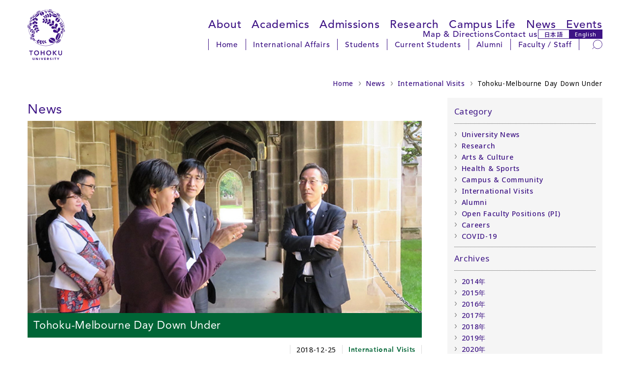

--- FILE ---
content_type: text/html
request_url: https://www.tohoku.ac.jp/en/news/international_visit/visits20181225_Tohoku_Melbourne_Day.html
body_size: 33524
content:
<!DOCTYPE html>
<html lang="en">
<head>
<script async src="https://www.googletagmanager.com/gtag/js?id=G-ZRRM4F3X0B"></script>
<script>
  window.dataLayer = window.dataLayer || [];
  function gtag(){dataLayer.push(arguments);}
  gtag('js', new Date());
  gtag('config', 'G-ZRRM4F3X0B');
  gtag('config', 'G-CVZ2VYGBBD');
</script>
<meta charset="UTF-8">
<meta http-equiv="X-UA-Compatible" content="IE=edge,chrome=1">
<meta http-equiv="content-language" content="en">
<meta name="viewport" content="width=device-width,initial-scale=1">
<meta name="format-detection" content="telephone=no">
<meta name="theme-color" media="(prefers-color-scheme: light)" content="#ffffff">
<meta name="theme-color" media="(prefers-color-scheme: dark)" content="#ffffff">
<link rel="start" href="/en/index.html" title="Home">
<link rel="shortcut icon" href="/en/assets/icon/favicon.ico">
<link rel="icon" href="/en/assets/icon/icon-32x32.png" sizes="32x32">
<link rel="icon" href="/en/assets/icon/icon-192x192.png" sizes="192x192">
<link rel="icon" href="/en/assets/icon/icon-512x512.png" sizes="512x512">
<link rel="apple-touch-icon" href="https://www.tohoku.ac.jp/en/assets/icon/icon-180x180.png">
<link rel="apple-touch-icon-precomposed" href="https://www.tohoku.ac.jp/en/assets/icon/icon-180x180.png">
<meta name="msapplication-TileImage" content="https://www.tohoku.ac.jp/en/assets/icon/icon-270x270.png">
<meta name="thumbnail" content="https://www.tohoku.ac.jp/en/assets/icon/ogp.png" />
<link rel="stylesheet" type="text/css" media="all" href="/assets/css/vendor/destyle.css">
<link rel="stylesheet" type="text/css" media="all" href="/assets/css/common.css">
<link rel="stylesheet" type="text/css" media="all" href="/en/assets/css/common-en.css">
<link rel="stylesheet" type="text/css" href="/en/css/common.css">
<link rel="stylesheet" type="text/css" href="/en/css/mc_2025.css">
<link rel="stylesheet" type="text/css" media="all" href="/en/assets/css/add-en-2025.css">
<link rel="stylesheet" type="text/css" media="print" href="/assets/css/print.css">
<script src="https://cdn.jsdelivr.net/npm/jquery@3.4.1/dist/jquery.min.js"></script>
<link rel="stylesheet" href="/assets/css/vendor/splide.min.css">
<script src="/assets/js/vendor/splide.min.js" defer></script>
<link rel="preconnect" href="https://fonts.googleapis.com">
<link rel="preconnect" href="https://fonts.gstatic.com" crossorigin>
<link rel="dns-prefetch" href="//fonts.googleapis.com">
<link href="https://fonts.googleapis.com/css2?family=Noto+Sans:ital,wght@0,100..900;1,100..900&display=swap" rel="stylesheet">
<link href="https://fonts.googleapis.com/css2?family=Noto+Sans+JP:wght@500&display=swap" rel="stylesheet">
<link href="https://fonts.googleapis.com/css2?family=Montserrat:ital,wght@0,100..900;1,100..900&display=swap" rel="stylesheet">
<link rel="stylesheet" href="https://use.typekit.net/iqm3vxz.css">
<meta name="description" content="The third Tohoku-Melbourne Day was held at the University of Melbourne in November. The event included a senior leadership meeting and two days of joint workshops.">
<meta name="keywords" content="">
<meta property="og:locale" content="en_US">
<meta property="og:site_name" content="Tohoku University Official English Website">
<meta property="og:type" content="article">
<meta property="og:title" content="Tohoku-Melbourne Day Down Under">
<meta property="og:description" content="The third Tohoku-Melbourne Day was held at the University of Melbourne in November. The event included a senior leadership meeting and two days of joint workshops.">
<meta property="og:url" content="https://www.tohoku.ac.jp/en/news/international_visit/visits20181225_Tohoku_Melbourne_Day.html">
<meta property="og:image" content="https://www.tohoku.ac.jp/en/news/images/visits2018Dec25_Melbourne_Day_t.jpg">
<meta name="twitter:card" content="summary_large_image">
<meta name="twitter:site" content="@tohoku_univ">
<title>News - Tohoku-Melbourne Day Down Under | Tohoku University</title>
</head>
<body class="user">
<a href="#content" class="u-sr-only">Skip to main content</a>
<a href="#header--2025" class="u-sr-only">Skip to navigation</a>
<div class="l-wrap">
  <header id="header--2025" class="l-header" tabindex="-1">
    <div class="l-header__left">
      <h1 class="l-header__logo">
        <a href="/en/" rel="home">
          <img src="/assets/img/svgs/logo.svg" alt="Tohoku University">
        </a>
      </h1>
    </div>
    <div class="l-header__right">
      <nav class="l-header__nav l-header__nav--global" aria-label="Main navigation">
        <ul>
        <li><a href="/en/about/index.html">About</a>
          <ul>
            <li><a href="/en/about/fact_figures.html">Facts &amp; Figures</a></li>
            <li><a href="/en/about/facilities/index.html">Facilities</a></li>
            <li><a href="/en/about/organization_chart.html">Organization Chart</a></li>
            <li><a href="/en/about/history.html">History </a></li>
            <li><a href="/en/about/presidents_message.html">President's Message</a></li>
            <li><a href="/en/about/top_global_university.html">Top Global University Project</a></li>
            <li><a href="/en/about/designated_national_university.html">Designated National University</a></li>
            <li><a href="/en/about/global_network.html">Global Network</a></li>
            <li><a href="/en/about/promotional_video.html">Promotional Videos</a></li>
          </ul>
        </li>
        <li><a href="/en/academics/index.html">Academics</a>
          <ul>
            <li><a href="/en/academics/undergraduate.html">Undergraduate</a></li>
            <li><a href="/en/academics/graduate.html">Graduate</a></li>
            <li><a href="/en/academics/courses_in_english.html">Courses in English</a></li>
            <li><a href="/en/academics/exchange_programs.html">Exchange Programs</a></li>
            <li><a href="/en/academics/summer_programs.html">Summer Programs</a></li>
            <li><a href="/en/academics/double_degree_program.html">Double Degree Programs</a></li>
            <li><a href="/en/academics/academic_calendar.html">Academic Calendar</a></li>
            <li><a href="/en/academics/the_syllabus.html">Syllabus</a></li>
          </ul>
        </li>
        <li><a href="/en/admissions/index.html">Admissions</a>
          <ul>
            <li><a href="/en/admissions/admission_undergraduate.html">Undergraduate Admissions</a></li>
            <li><a href="/en/admissions/admission_graduate.html">Graduate Admissions</a></li>
            <li><a href="/en/admissions/tuition_fees.html">Fees and Expenses</a></li>
            <li><a href="/en/admissions/financial_aid.html">Financial Aid</a></li>
          </ul>
        </li>
        <li><a href="/en/research/index.html">Research</a>
          <ul>
            <li><a href="/en/press/index.html">Research Releases</a></li>
            <li><a href="/en/news/research/index.html">University Research News</a></li>
            <li><a href="/en/research/research_institutes.html">Research Institutes</a></li>
            <li><a href="/en/research/international_visitor_research_center.html">Visitor Research Center</a></li>
            <li><a href="http://www.rpip.tohoku.ac.jp/seeds/lang:en/" target="_blank">Research Profiles</a></li>
            <li><a href="https://www.r-info.tohoku.ac.jp/?lang=english" target="_blank">Academic Research Staff</a></li>
            <li><a href="/en/research/research_highlights/index.html">Feature Highlights</a></li>
          </ul>
        </li>
        <li><a href="/en/campus_life/index.html">Campus Life</a>
          <ul>
            <li><a href="http://sup.bureau.tohoku.ac.jp/index_en.html" target="_blank">International Support Office</a></li>
            <li><a href="/en/campus_life/it_services.html">IT Services</a></li>
            <li><a href="/en/about/facilities/index.html">Facilities</a></li>
            <li><a href="/en/campus_life/around_campus.html">Dining &amp; Shops</a></li>
            <li><a href="https://www.tohoku.ac.jp/en/about/map_directions.html" target="_blank">Campus Bus</a></li>
            <li><a href="/en/campus_life/club_societies.html">Clubs &amp; Circles</a></li>
          </ul>
        </li>
        <li><a href="/en/news/index.html">News</a>
          <ul>
            <li><a href="/en/news/university_news/index.html">University News</a></li>
            <!--<li><a href="/en/news/research/index.html">Research</a></li>-->
            <li><a href="/en/news/arts_and_culture/index.html">Arts &amp; Culture</a></li>
            <li><a href="/en/news/health_sports/index.html">Health &amp; Sports</a></li>
            <li><a href="/en/news/campus_community/index.html">Campus &amp; Community</a></li>
            <!--<li><a href="/en/news/press_release/index.html">Press Release</a></li>-->
            <li><a href="/en/news/international_visit/index.html">International Visit</a></li>
            <li><a href="/en/news/alumni/index.html">Alumni</a></li>
            <li><a href="/en/news/careers_pi/index.html">Open Faculty Positions (PI)</a></li>
            <li><a href="/en/news/careers/index.html">Careers</a></li>
          </ul>
        </li>
        <li><a href="/en/events/index.html">Events</a>
          <ul>
            <li><a href="/en/events/exhibits/index.html">Exhibits</a></li>
            <li><a href="/en/events/music/index.html">Music</a></li>
            <li><a href="/en/events/special_event/index.html">Special Event</a></li>
            <li><a href="/en/events/lecture/index.html">Lecture</a></li>
            <li><a href="/en/events/alumni/index.html">Alumni</a></li>
          </ul>
        </li>
        </ul>
      </nav>
      <nav class="l-header__nav l-header__nav--sub" aria-label="Sub navigation">
        <ul>
          <li><a href="/en/about/map_directions.html">Map &amp; Directions</a></li>
          <li><a href="/en/misc/contact.html">Contact us</a></li>
          <li class="l-header__lang">
            <a href="/japanese/" class="l-header__lang-link l-header__lang-link--ja" hreflang="ja" lang="ja" rel="alternate">日本語</a>
            <a href="/en/" class="l-header__lang-link l-header__lang-link--en" hreflang="en" lang="en" rel="alternate">English</a>
          </li>
        </ul>
      </nav>
      <nav class="l-header__nav l-header__nav--user" aria-label="User-specific navigation">
        <div class="l-header__nav-inner">
          <ul class="l-header__menu">
            <li><a href="/en/">Home</a></li>
            <li><a href="/en/international_affairs/index.html">International Affairs</a></li>
            <li><a href="/en/current_students/index.html">Students</a></li>
            <li><a href="https://slink.secioss.com/pub/tenantlogin.cgi?sessid=981fcb51a6af822918be399dcfe245dc427ccdacd7e8a054c7743cc4aa3146271755762203657132&back=https%3A%2F%2Fslink.secioss.com%2Fuser%2Findex.php%3Ftenant%3Dauth.tohoku.ac.jp">Current Students</a></li>
            <li><a href="/en/alumni/index.html">Alumni</a></li>
            <li><a href="https://gw.tohoku.ac.jp/garoon/cgi-bin/cbgrn/grn.cgi">Faculty / Staff</a></li>
          </ul>
          <div class="l-header__search">
            <form role="search" method="get" action="/en/result.html" rel="noopener noreferrer">
              <label for="pc_search_keyword" class="u-sr-only">Search</label>
              <input type="search" name="q" id="pc_search_keyword" placeholder="Search" autocomplete="off">
              <input type="hidden" name="cx" value="000224266505104562982:pnshpcct_cg">
              <input type="hidden" name="ie" value="UTF-8">
              <button type="submit" aria-label="Search">
                <img src="/assets/img/svgs/search.svg" alt="" aria-hidden="true">
              </button>
            </form>
          </div>
        </div>
      </nav>
    </div>
    <div id="sp_menu">
      <div class="btn_wrapper clearfix">
        <div class="menu_btn">
          <div class="menu_btn_line"></div>
          <div class="menu_btn_line"></div>
          <div class="menu_btn_line"></div>
          <div class="search_btn">
            <form role="search" method="get" action="/en/result.html" rel="noopener noreferrer">
              <label for="sp_search_keyword" class="u-sr-only">Search</label>
              <input type="search" name="q" id="sp_search_keyword" placeholder="Search" autocomplete="off">
              <input type="hidden" name="cx" value="000224266505104562982:pnshpcct_cg">
              <input type="hidden" name="ie" value="UTF-8">
              <button type="submit" aria-label="Search">
                <img src="/assets/img/svgs/search--thin.svg" alt="" aria-hidden="true">
              </button>
            </form>
          </div>
        </div>
      </div>
      <div class="sp_menu">
        <div class="menu_overlay"></div>
        <nav class="sp_gnav" aria-label="Mobile navigation">
          <ul class="sp_gnav--main">
            <li><a href="/en/about/index.html">About Tohoku University</a>
              <ul>
                <li><a href="/en/about/fact_figures.html">Facts &amp; Figures</a></li>
                <li><a href="/en/about/facilities/index.html">Facilities</a></li>
                <li><a href="/en/about/organization_chart.html">Organization Chart</a></li>
                <li><a href="/en/about/history.html">History </a></li>
                <li><a href="/en/about/presidents_message.html">President's Message</a></li>
                <li><a href="/en/about/top_global_university.html">Top Global University Project</a></li>
                <li><a href="/en/about/designated_national_university.html">Designated National University</a></li>
                <li><a href="/en/about/global_network.html">Global Network</a></li>
                <li><a href="/en/about/promotional_video.html">Promotional Videos</a></li>
              </ul>
            </li>
            <li><a href="/en/academics/index.html">Academics</a>
              <ul>
                <li><a href="/en/academics/undergraduate.html">Undergraduate</a></li>
                <li><a href="/en/academics/graduate.html">Graduate</a></li>
                <li><a href="/en/academics/courses_in_english.html">Courses in English</a></li>
                <li><a href="/en/academics/exchange_programs.html">Exchange Programs</a></li>
                <li><a href="/en/academics/summer_programs.html">Summer Programs</a></li>
                <li><a href="/en/academics/double_degree_program.html">Double Degree Programs</a></li>
                <li><a href="/en/academics/academic_calendar.html">Academic Calendar</a></li>
                <li><a href="/en/academics/the_syllabus.html">Syllabus</a></li>
              </ul>
            </li>
            <li><a href="/en/admissions/index.html">Admissions</a>
              <ul>
                <li><a href="/en/admissions/admission_undergraduate.html">Undergraduate Admissions</a></li>
                <li><a href="/en/admissions/admission_graduate.html">Graduate Admissions</a></li>
                <li><a href="/en/admissions/tutition_fees.html">Fees and Expenses</a></li>
                <li><a href="/en/admissions/financial_aid.html">Financial Aid</a></li>
              </ul>
            </li>
            <li><a href="/en/research/index.html">Research</a>
              <ul>
                <li><a href="/en/press/index.html">Research Releases</a></li>
                <li><a href="/en/news/research/index.html">University Research News</a></li>
                <li><a href="/en/research/research_institutes.html">Research Institutes</a></li>
                <li><a href="/en/research/international_visitor_research_center.html">Visitor Research Center</a></li>
                <li><a href="http://www.rpip.tohoku.ac.jp/seeds/lang:en/" target="_blank">Research Profiles</a></li>
                <li><a href="https://www.r-info.tohoku.ac.jp/?lang=english" target="_blank">Academic Research Staff</a></li>
                <li><a href="/en/research/research_highlights/index.html">Feature Highlights</a></li>
              </ul>
            </li>
            <li><a href="/en/campus_life/index.html">Campus Life</a>
              <ul>
                <li><a href="http://sup.bureau.tohoku.ac.jp/index_en.html" target="_blank">International Support Office</a></li>
                <li><a href="/en/campus_life/it_services.html">IT Services</a></li>
                <li><a href="/en/about/facilities/index.html">Facilities</a></li>
                <li><a href="/en/campus_life/around_campus.html">Dining &amp; Shops</a></li>
                <li><a href="http://www.bureau.tohoku.ac.jp/shisan/campusbus/campusbuse.html" target="_blank">Campus Bus</a></li>
                <li><a href="/en/campus_life/club_societies.html">Clubs &amp; Circles</a></li>
              </ul>
            </li>
            <li><a href="/en/news/index.html">News</a>
              <ul>
                <li><a href="/en/news/university_news/index.html">University News</a></li>
                <!--<li><a href="/en/news/research/index.html">Research</a></li>-->
                <li><a href="/en/news/arts_and_culture/index.html">Arts &amp; Culture</a></li>
                <li><a href="/en/news/health_sports/index.html">Health &amp; Sports</a></li>
                <li><a href="/en/news/campus_community/index.html">Campus &amp; Community</a></li>
                <!--<li><a href="/en/news/press_release/index.html">Press Release</a></li>-->
                <li><a href="/en/news/international_visit/index.html">International Visit</a></li>
                <li><a href="/en/news/alumni/index.html">Alumni</a></li>
                <li><a href="/en/news/careers_pi/index.html">Open Faculty Positions (PI)</a></li>
                <li><a href="/en/news/careers/index.html">Careers</a></li>
              </ul>
            </li>
            <li><a href="/en/events/index.html">Events</a>
              <ul>
                <li><a href="/en/events/exhibits/index.html">Exhibits</a></li>
                <li><a href="/en/events/music/index.html">Music</a></li>
                <li><a href="/en/events/special_event/index.html">Special Event</a></li>
                <li><a href="/en/events/lecture/index.html">Lecture</a></li>
                <li><a href="/en/events/alumni/index.html">Alumni</a></li>
              </ul>
            </li>
          </ul>
          <ul class="sp_gnav--sub">
            <li><a href="/en/about/map_directions.html">Map &amp; Directions</a></li>
            <li><a href="/en/misc/contact.html">Contact us</a></li>
          </ul>
          <ul class="sp_gnav--user">
            <li><a href="/en/">Home</a></li>
            <li><a href="/en/international_affairs/index.html">International Affairs</a></li>
            <li><a href="/en/current_students/index.html">Students</a></li>
            <li><a href="https://slink.secioss.com/pub/tenantlogin.cgi?sessid=35f1941927944a6a6ab513709e41e4a46ccc5e0a1d9d9d155f09e1b7e97387781755762394743073&back=https%3A%2F%2Fslink.secioss.com%2Fuser%2Findex.php%3Ftenant%3Dauth.tohoku.ac.jp">Current Students</a></li>
            <li><a href="/en/alumni/index.html">Alumni</a></li>
            <li><a href="https://slink.secioss.com/pub/tenantlogin.cgi?sessid=0e0a91e2e66aebe8db5a52981d83a63aebee557bfc5dc07ddf0e9a8dc6cf79d61755762427391331&back=https%3A%2F%2Fslink.secioss.com%2Fsaml%2Fsaml2%2Fidp%2FSSOService.php%3FRequestID%3D_b6b6a4c29ba64b90d5dc8c74eab7eaa3d024fb2642%26RelayState%3Dss%253Amem%253Ab33919201729aec9ea1a4d24457e296452ac7131b2cb7d92e7d47c47f66691e2%26tenant%3Dauth.tohoku.ac.jp">Faculty / Staff</a></li>
          </ul>
          <ul class="sp_gnav--tool">
            <li class="sp_gnav__lang">
              <a href="/japanese/" class="sp_gnav__lang-link sp_gnav__lang-link--ja" hreflang="ja" lang="ja" rel="alternate">日本語</a>
              <a href="/en/" class="sp_gnav__lang-link sp_gnav__lang-link--en" hreflang="en" lang="en" rel="alternate">English</a>
            </li>
          </ul>
        </nav>
      </div>
    </div>
  </header>
  <main id="main--2025" class="l-main" tabindex="-1">
<!--===== wrapper =====-->
<div id="wrapper">
	<!--===== contentsWrapper =====-->
	<div class="contentsWrapper clearfix">
		<div class="breadcrumb">
			<ul class="clearfix">
			<li><a href="/en/index.html">Home</a></li>
			<li><a href="/en/news/index.html">News</a></li>
			<li><a href="/en/news/international_visit/index.html">International Visits</a></li>
			<li>Tohoku-Melbourne Day Down Under</li>
			</ul>
		</div>
		<!--===== leftCol =====-->
		<div class="leftCol">
        <article class="international_visit">
			<!-- titleGroup -->
			<div class="titleGroup">
				<h1>News</h1>
			</div>
			<!-- /titleGroup -->
			<!-- titleArea -->
			<div class="pageTitleWrapper">
				<div class="pageTitle">
					<img src="/en/news/images/visits2018Dec25_Melbourne_Day_t.jpg" alt="" />
				</div>
				<h2>Tohoku-Melbourne Day Down Under</h2>
			</div>
			<!-- /titleArea -->
			<!-- article info -->
		<ul class="articleInfo">
		<li class="date">2018-12-25</li>
		<li class="category international_visit"><a href="/en/news/international_visit/index.html">International Visits</a></li>
		</ul>
		<!-- /article info -->
			<div class="articleText">
<p>The third Tohoku-Melbourne Day was held at the University of Melbourne on November 8 and 9, with President Hideo Ohno and Executive Vice President Toshiya Ueki leading the 23-member group from Tohoku University.</p>
<p></p>
<p>This year's event included a senior leadership meeting - the first between President Ohno and University of Melbourne Vice-Chancellor Duncan Maskell since both men took office - as well as two days of joint workshops for researchers in the fields of materials science, physical chemistry and higher education.</p>
<p></p>
<div class="articlePH" style="background-color: rgba( 255 , 255 , 255 , 0.000 );"><img src="/en/news/images/visits2018Dec25_Melbourne_Day_01.jpg" width="280" class="mt-image-none" style="padding: 5px;" /> <img src="/en/news/images/visits2018Dec25_Melbourne_Day_02.jpg" width="280" class="mt-image-none" style="padding: 5px;" /></div>
<p class="clear"></p>
<p></p>
<p>At the leadership meeting, held on November 8, President Ohno outlined Tohoku University's new vision, specifically mentioning industry-university collaboration.</p>
<p></p>
<p>Tohoku University and the University of Melbourne entered into a strategic partnership in 2016, and since then, there has been a marked increase in exchanges of students and researchers. Executives from both sides shared information about recent achievements, and discussed areas that both universities would like to see encouraged, such as the promotion of the universities' missions within their local communities, the further exchange of students, and efforts to support entrepreneurship.</p>
<p></p>
<div class="articlePH" style="background-color: rgba( 255 , 255 , 255 , 0.000 );"><img src="/en/news/images/visits2018Dec25_Melbourne_Day_03.jpg" width="600" class="mt-image-none" /></div>
<p></p>
<p></p>
<p>Joint workshops held over two days were split into two strands - one for materials science and physical chemistry, and the other for higher education. Presentations in the former group focused on materials science on the first day, with seven speakers - including Professor Atsushi Muramatsu, director of the Institute of Multidisciplinary Research for Advanced Materials (IMRAM) - invited to give an overview of their research.</p>
<p></p>
<p>Attention turned to the field of physical chemistry on the second day, and six representatives from Tohoku University, including Professor Fuminori Misaizu of the Graduate School of Science, presented their work. The lecture series was followed by a poster session for students to introduce their recent research efforts.</p>
<p></p>
<div class="articlePH" style="background-color: rgba( 255 , 255 , 255 , 0.000 );"><img src="/en/news/images/visits2018Dec25_Melbourne_Day_04.jpg" width="280" class="mt-image-none" style="padding: 5px;" /> <img src="/en/news/images/visits2018Dec25_Melbourne_Day_05.jpg" width="280" class="mt-image-none" style="padding: 5px;" /></div>
<p class="clear"></p>
<p></p>
<p>At the Higher Education workshop, Professor Kazuko Suematsu, who is special advisor to the president and the deputy director of the Global Learning Center, met with her counterparts from the Melbourne Center for the Study of Higher Education (MCSHE) to discuss the development of Tohoku University's "Intercultural Co-learning Class."</p>
<p></p>
<p>From next academic year, the two universities will promote new cooperative activities, such as the holding of seminars for educational practitioners and the production of joint research papers. There are also plans for about 16 undergraduate students from Tohoku University to take part in a two-week faculty-led program down under, titled "Multiculturalism: How diversity shapes a society" next February.</p>
<p></p>
<div class="articlePH" style="background-color: rgba( 255 , 255 , 255 , 0.000 );"><img src="/en/news/images/visits2018Dec25_Melbourne_Day_06.jpg" width="600" class="mt-image-none" /></div>
<p></p>
<p></p>
<div class="additional">
<h4>Contact:</h4>
<address>
<p>Tohoku University International Exchange Division<br />Tel: +81 22 217-4844<br />Email: kokusai-r<img src="/en/campus_life/images/atmark.gif" style="font-size: 12.96px;" /><span style="font-size: 12.96px;">grp.tohoku.ac.jp</span></p>
<br /><br /></address></div>
<p></p>
<p></p>
<!-- Go to www.addthis.com/dashboard to customize your tools -->
<div class="addthis_sharing_toolbox"></div>
			</div>
		</article>
		</div>
		<!--===== /leftCol =====-->
		<!--===== rightCol =====-->
		<div class="rightCol">
              <nav class="defaultWidget">
		<!-- categories -->
			<h3>Category</h3>
			<div class="navLink">
				  <ul>
			<li><a href="/en/news/university_news/index.html" title="">University News</a></li>
			<li><a href="/en/news/research/index.html" title="">Research</a></li>
			<li><a href="/en/news/arts_and_culture/index.html" title="">Arts & Culture</a></li>
			<li><a href="/en/news/health_sports/index.html" title="">Health & Sports</a></li>
			<li><a href="/en/news/campus_community/index.html" title="">Campus & Community</a></li>
			<li><a href="/en/news/international_visit/index.html" title="">International Visits</a></li>
			<li><a href="/en/news/alumni/index.html" title="">Alumni</a></li>
			<li><a href="/en/news/careers_pi/index.html" title="">Open Faculty Positions (PI)</a></li>
			<li><a href="/en/news/careers/index.html" title="">Careers</a></li>
			<li><a href="/en/news/covid_19/index.html" title="">COVID-19</a></li>
				</ul>
			</div>
		<!-- /categories -->
		<!-- Archives -->
			<h3>Archives</h3>
			<div class="navLink">
			<ul>
				<li><a href="/en/news/2014/index.html">2014&#24180;</a></li>
				<li><a href="/en/news/2015/index.html">2015&#24180;</a></li>
				<li><a href="/en/news/2016/index.html">2016&#24180;</a></li>
				<li><a href="/en/news/2017/index.html">2017&#24180;</a></li>
				<li><a href="/en/news/2018/index.html">2018&#24180;</a></li>
				<li><a href="/en/news/2019/index.html">2019&#24180;</a></li>
				<li><a href="/en/news/2020/index.html">2020&#24180;</a></li>
				<li><a href="/en/news/2021/index.html">2021&#24180;</a></li>
				<li><a href="/en/news/2022/index.html">2022&#24180;</a></li>
				<li><a href="/en/news/2023/index.html">2023&#24180;</a></li>
				<li><a href="/en/news/2024/index.html">2024&#24180;</a></li>
				<li><a href="/en/news/2025/index.html">2025&#24180;</a></li>
			</ul>
			</div>
		<!-- /Archives -->
		</nav>
              <!-- news -->
			<div class="defaultWidget news">
            <h3><a href="/en/news/index.html">Recent News</a></h3>
				<ul>
				<li class="exlinkArea">
				<div class="date">2025-11-04</div>
				<div class="category careers_pi">Open Faculty Positions (PI)</div>
				<div class="headline"><a href="/en/news/careers_pi/tenure_track_faculty_positions_at_the_graduate_school_of_medicine.html">Tenure-Track Faculty Positions at the Graduate School of Medicine</a></div>				
				</li>
				<li class="exlinkArea">
				<div class="date">2025-10-24</div>
				<div class="category university_news">University News</div>
				<div class="headline"><a href="/en/news/university_news/popular_breakfast_campaign_heads_to_seiryo_campus.html">Popular Breakfast Campaign Heads to Seiryo Campus</a></div>				
				</li>
				<li class="exlinkArea">
				<div class="date">2025-10-23</div>
				<div class="category university_news">University News</div>
				<div class="headline"><a href="/en/news/university_news/tohoku_uni_to_launch_innovative_gateway_college_in_2027.html">Tohoku University to Launch Innovative Gateway College in 2027</a></div>				
				</li>
				<li class="exlinkArea">
				<div class="date">2025-10-22</div>
				<div class="category university_news">University News</div>
				<div class="headline"><a href="/en/news/university_news/tuif_2025_passport_to_the_world.html">TUIF 2025: Passport to the World</a></div>				
				</li>
				<li class="exlinkArea">
				<div class="date">2025-10-17</div>
				<div class="category university_news">University News</div>
				<div class="headline"><a href="/en/news/university_news/tohoku_universitys_homecoming_day_2025.html">Homecoming Day 2025</a></div>				
				</li>
				</ul>
				<div class="moreNews">
					<a href="/en/news/index.html">Archives</a>
				</div>
			</div>
			<!-- /news -->
		</div>
		<!--===== /rightCol =====-->
	</div>
	<!--===== /contentsWrapper =====-->
</div>
<!--===== /wrapper =====-->
</main>
  <footer class="l-footer">
    <div class="l-footer__pagetop"><a href="#">Back to Top</a></div>
    <div class="l-footer__top">
      <nav class="l-footer__nav l-footer__nav--main" aria-label="Footer main navigation">
        <ul>
          <li><a href="/en/about/index.html">About Tohoku University</a></li>
          <li><a href="/en/academics/index.html">Academics</a></li>
          <li><a href="/en/admissions/index.html">Admissions</a></li>
          <li><a href="/en/research/index.html">Research</a></li>
          <li><a href="/en/campus_life/index.html">Campus Life</a></li>
          <li><a href="/en/news/index.html">News</a></li>
          <li><a href="/en/events/index.html">Events</a></li>
        </ul>
        <ul>
          <li><a href="/en/international_affairs/index.html">International Affairs</a></li>
          <li><a href="/en/current_students/index.html">Students</a></li>
          <li><a href="/en/alumni/index.html">Alumni</a></li>
          <li><a href="/romance/en/">The Romance of Research</a></li>
          <li><a href="/en/about/promotional_video.html">Promotional Videos</a></li>
          <li><a href="/en/misc/newsletter.html">Subscribe to our Newsletter</a></li>
        </ul>
        <ul>
          <li><a href="/en/about/map_directions.html">Map &amp; Directions</a></li>
          <li><a href="/en/misc/contact.html">Contact Tohoku University</a></li>
          <li><a href="/en/news/careers/index.html">Jobs &amp; Vacancies</a></li>
          <li><a href="/en/misc/emergency_information.html">Emergency Information</a></li>
        </ul>
      </nav>
    </div>
    <div class="l-footer__bottom">
      <nav class="l-footer__nav l-footer__nav--sub" aria-label="Footer sub navigation">
        <ul class="l-footer__sns">
          <li class="l-footer__sns-item l-footer__sns-item--facebook"><a href="https://www.facebook.com/TohokuUniversityPR" target="_blank" rel="noopener noreferrer" class="is-icon"><img src="/assets/img/svgs/icon_fb.svg" alt="facebook"></a></li>
          <li class="l-footer__sns-item l-footer__sns-item--x"><a href="https://x.com/TohokuUniPR" target="_blank" rel="noopener noreferrer" class="is-icon"><img src="/assets/img/svgs/icon_x.svg" alt="X（旧Twitter）"></a></li>
          <li class="l-footer__sns-item l-footer__sns-item--instagram"><a href="https://www.instagram.com/tohoku_uni/" target="_blank" rel="noopener noreferrer" class="is-icon"><img src="/assets/img/svgs/icon_instagram.svg" alt="Instagram"></a></li>
          <li class="l-footer__sns-item l-footer__sns-item--linkedin"><a href="https://www.linkedin.com/school/tohoku-univ/" target="_blank" rel="noopener noreferrer" class="is-icon"><img src="/assets/img/svgs/icon_linkedin.svg" alt="LinkedIn"></a></li>
          <li class="l-footer__sns-item l-footer__sns-item--youtube"><a href="https://www.youtube.com/user/tohokuuniversitypr" target="_blank" rel="noopener noreferrer" class="is-icon"><img src="/assets/img/svgs/icon_youtube.svg" alt="YouTube"></a></li>
        </ul>
        <ul class="l-footer__links">
          <li class="l-footer__links-item"><a href="/en/sitemap.html">Site Map</a></li>
          <li class="l-footer__links-item"><a href="/en/misc/privacy_policy.html">Privacy Policy</a></li>
        </ul>
      </nav>
      <div class="l-footer__title">Tohoku University</div>
      <div class="l-footer__logo">
        <a href="/en/" class="is-icon">
          <img src="/assets/img/svgs/logo.svg" alt="Tohoku University">
        </a>
      </div>
    </div>
  </footer>
</div>
<script type="text/javascript" src="/en/js/loading.js"></script>
<script src="/assets/js/common.js"></script>
<script>
let url = location.href
let snsLinks=$(".js-sns-link")
for(let i=0; i<snsLinks.length; i++){
  let href=snsLinks.eq(i).attr('href');
  href=href.replace("u=","u="+url)     //facebook
  href=href.replace("url=","url="+url) //twitter,LINE,LinkedIn
  snsLinks.eq(i).attr('href',href);
}
</script>
</body>
</html>


--- FILE ---
content_type: text/css
request_url: https://www.tohoku.ac.jp/en/css/common.css
body_size: 66104
content:
@charset "utf-8";
@import url("jquery.sidr.light.css");
/*@import url("jquery.fancybox-1.3.4.css");*/
/* font */
@font-face{font-family:'avenirHeavy';
src:url("fonts/2A7505_0_0.eot");
src:url("fonts/2A7505_0_0.eot?#iefix") format("embedded-opentype"),
url("fonts/2A7505_0_0.woff") format("woff"),
url("fonts/2A7505_0_0.ttf") format("truetype");
}
@font-face{font-family:'avenirRoman';
src:url('fonts/2A7505_1_0.eot');
src:url('fonts/2A7505_1_0.eot?#iefix') format('embedded-opentype'),
url('fonts/2A7505_1_0.woff') format('woff'),
url('fonts/2A7505_1_0.ttf') format('truetype');
}
@font-face{font-family:'avenirLight';
src:url('fonts/2A7505_2_0.eot');
src:url('fonts/2A7505_2_0.eot?#iefix') format('embedded-opentype'),
url('fonts/2A7505_2_0.woff') format('woff'),
url('fonts/2A7505_2_0.ttf') format('truetype');
}

/*---------------figure---------------*/
Figure {
    display: table;
    width: 400px; /* minimum width */
    *width: auto; /* for IE7 and below */
    *max-width: 50%; /* for IE7 */
    padding: 1px;
    border: ０px solid silver;
    text-align: center;
}
figure.center {
    margin: 1em auto;
}
figure.left {
    float: left;
    margin: 0 16px 1em 0;
}
figure.right {
    float: right;
    margin: 0 0 16px 1em;
}
figcaption {
    display: block;
    font-size: small;
    line-height: 1.5em;
    text-align: left;
    padding: 0.5em;
    background-color: #FFFFFF;
}
figure img,
figure iframe {
    *max-width: 100%; /* for IE7 */
}
/*---------------figure---------------*/

/*---------------arrow---------------*/
.arrow img{
 vertical-align:middle;
}
/*---------------arrow---------------*/



/*---------------photo box---------------*/
div.imagebox {
border: 0px solid #4d4d4d; /* 枠線の幅・スタイル・色 */
background-color: #ffffff;　/* 背景色 */
width: ４00px; /* ボックス横幅 */
float: left; /* 左から順に配置 */
text-align: center;
margin: 0.5em 5px 1em 5px; /* 周囲の余白 */
}
p.image, p.caption {
text-align: center; /* 中央寄せ */
margin: 2px;/* 余白・間隔 */
}
p.caption {
font-size: 80%; /* 文字サイズ */
color: #4d4d4d; /* 文字色 */
}
p.clear {
clear: both;
}
/*---------------photo box---------------*/

/*---------------photo with caption---------------*/
.withCaption {
    float: left;
    margin-bottom: 10px;
    margin-right: 10px;
    max-width: 100%;
}
.withCaption p {
    font-size: 80%;
    max-width: 100%;
}

/*———————numberlist---------*/
ol.parentheses{
  padding:0 0 0 2em;
  margin:0;
}
ol.parentheses li{
  list-style-type:none;
  list-style-position:inside;
  counter-increment: cnt;
}
ol.parentheses li:before{
  display: marker;
  content: "(" counter(cnt) ") ";
}

/*———————numberlist---------*/


/*---------------movie-wrap---------------*/
.movie-wrap {
    position: relative;
    padding-bottom: 56.25%;
    padding-top: 30px;
    height: 0;
    overflow: hidden;
}
 
.movie-wrap iframe {
    position: absolute;
    top: 0;
    left: 0;
    width: 100%;
    height: 100%;
}
/*---------------movie-wrap---------------*/


/*---------------photo-resize---------------*/
p.resizeimage {
   max-width: 560px; /* 最大幅 */
   min-width: 280px; /* 最小幅 */
}
p.resizeimage img { width: 100%; }
/*---------------photo-resize---------------*/


/*---------------newsletter---------------*/
.iframe-newsletter {
    position: relative;
    width: 100%;
    padding: 100% 0 0 0;
}
.iframe-newsletter iframe {
    position: absolute;
    top: 0;
    left: 0;
    width: 100%;
    height: 100%;
}

#mc_embed_signup .mc-field-group.input-group label {
    margin-left: 0.5rem;
    vertical-align: text-bottom;
}
/*---------------newsletter---------------*/

/*---------------simpletable---------------*/
.simpletable{
width: 100%;
border-collapse: collapse;
}
.simpletable th{
/*width: 2０%;*/
padding: 6px;
text-align: left;
vertical-align: top;
color: #333;
background-color: #eee;
border: 1px solid #b9b9b9;
}
.simpletable td{
padding: 6px;
background-color: #fff;
border: 1px solid #b9b9b9;
}
/*---------------simpletable---------------*/




/* default reset */
html, body, div, span, applet, object, iframe,
h1, h2, h3, h4, h5, h6, p, blockquote, pre,
a, abbr, acronym, address, big, cite, code,
del, dfn, img, ins, kbd, q, s, samp,
small, strike, strong, tt, var,
b, u, center,
dl, dt, dd, ol, ul,li,
fieldset, form, label, legend,
table, caption, tbody, tfoot, thead, tr, th, td,
article, aside, canvas, details, embed,
figure, figcaption, footer, header, hgroup,
time, mark, audio, video{
margin:0;
padding:0;
border:0;
font-style:normal;
font-weight:normal;
vertical-align:baseline;
}
article, aside, details, figcaption, figure,
footer, header, hgroup, menu, nav, section{
display:block;
}
html{
overflow-y:scroll;
color:#666;
}
*{
font-size:100%;
letter-spacing:0.02em;
}
body{
font-family:"avenirRoman","ヒラギノ角ゴ Pro W3", "Hiragino Kaku Gothic Pro",Osaka, "メイリオ", Meiryo, "ＭＳ Ｐゴシック", "MS PGothic", sans-serif;
line-height:1.5em;
-webkit-text-size-adjust:100%;
}
blockquote, q{
quotes:none;
}
blockquote:before, blockquote:after,
q:before, q:after{
content:'';
content:none;
}
input, textarea{
margin:0;
padding:0;
}
h1, h2, h3, h4, h5, h6{
font-size:100%;
font-weight:normal;
}
hr{
height:1px;
border:solid #ddd;
border-width:1px 0 0;
margin:10px 0;
}
img{
vertical-align:baseline;
-ms-interpolation-mode:bicubic;
}
strong{
color:#111;
font-size:1.05em;
line-height:1.4em;
}
dl{
margin:5px 10px;
line-height:1.4em;
overflow:hidden;
clear:both;
}
dt{
clear:both;
float:left;
width:6em;
margin-bottom:5px;
}
dd{
margin-left:6em;
margin-bottom:5px;
}
dl.wide dt{
width:10em;
}
dl.wide dd{
margin-left:10em;
}
dl.break dt{
float:none;
width:auto;
margin-bottom:0;
}
dl.break dd{
margin-left:1em;
}
dl.note{
margin:15px 0;
border-top:1px solid #ccc;
padding-top:15px;
font-size:83%;
}
dl.note dt{
width:2em;
}
dl.note dd{
margin-left:2em;
}

<!--sup a{
font-size:80%;
background:#eee;
border-radius:2px;
border:1px solid #ddd;
padding:2px 5px;
}
sub a{
font-size:80%;
background:#eee;
border-radius:2px;
border:1px solid #ddd;
padding:2px 5px;
}-->


 /* --------- tree ----------- */
ul.tree,
ul.tree ul {
    list-style-type: none;
    margin:0;
    padding:0;
}
ul.tree ul {
    margin-left:20px; 
    position:relative;
}
ul.tree ul.direct {
    margin-left:40px; 
}
ul.tree ul:before {
    content:"";
    display:block;
    width:0;
    position:absolute;
    top:0;
    bottom:0;
    left:0;
    border-left:1px solid #999;;
}

ul.tree li  {
    margin:0;
    padding:3px 5px 3px 25px;
    line-height:20px;
    position:relative;
}
ul.tree li.direct  {
    padding:3px 5px 3px 70px;
}

ul.tree li a { 
    line-height:20px;
    position:relative;
}

ul.tree ul li:before {
    content:"";
    display:block;
    width:20px;
    height:0;
    border-top:1px solid #999;
    position:absolute;
    top:10px;
    left: 0;
}
ul.tree ul li.direct:before {
    width:65px;
}
ul.tree ul li.dashe:before {
    border-top:1px dashed #999;
}
ul.tree ul li:last-child:before {
    background: #fff; 
    height: auto;
    top: 10px; 
    bottom: 0;
}

/* ul style delete */
ul li,
ol li{
list-style:none;
}

table{
border-collapse:collapse;
border-spacing:0;
}
caption, th{
text-align:left;
}
a:focus{
outline:none;
}
/* clearfix hack */
.clearfix:after{
content:".";
display:block;
width:1px;
height:1px;
margin:0 -1px -1px 0;
border:0;
padding:0;
clear:both;
visibility:hidden;
}
.clearfix{
display:inline-block;
}
* html .clearfix{height:1%;}
.clearfix{display:block;}
/* Default Link Color */
a{ text-decoration:none; }
a:link{ color:#3e1485; }
a:visited{color:#3e1485; }
a:hover{ color:#3e1485; text-decoration:underline; }
.pdfLink{
background:transparent url('../common_images/icon_pdf.gif') left top no-repeat;
padding-left:24px;
}
.xlsxLink{
background:transparent url('../common_images/icon_ex.gif') left top no-repeat;
padding-left:24px;
}
p{}
.floatLeft,
div.left,
img.left{
float:left;
margin:2px 20px 16px 0;
}
.floatRight,
div.right,
img.right{
float:right;
margin:2px 0 16px 20px;
}
.left{
text-align:left;
}
.right{
text-align:right;
}
.center{
text-align:center;
}
.indent{
margin-left:10px;
}
.readMore{
text-align:right;
}
a.linkWithArrow:link,
a.linkWithArrow:hover,
a.linkWithArrow:visited{
text-decoration:underline;
background:transparent url('../common_images/pankuzu_arrow.png') 3px 0.5em no-repeat;
padding:1px 0 1px 15px;
}
h2 a,
h3 a,
h4 a,
h5 a,
.articleText a{
text-decoration:underline;
}


/******************************************
 * CONTAINERS
 ******************************************/
#wrapper{
width:auto;
position:relative;
z-index:1;
margin:0 auto;
}
.contentsWrapper .readMore a{
padding:5px 10px 5px 5px;
margin:0 0 0 15px;
font-size:90%;
font-family:avenirRoman;
background:url("../common_images/pankuzu_arrow.png") no-repeat right center;
}
.contentsWrapper .readMore a.noBgColor{
background:transparent;
padding:0;
margin-top:0.5em;
display:block;
}
.leftCol{
clear:both;
float:left;
width:615px;
overflow:hidden;
/*	background:blue;*/
}

.leftCol.tt{
width: 100%;
max-width:960px;
}

.leftColTopBlank{
height:46px;
}
.rightCol{
float:right;
width:315px;
padding-top:46px;
/*	background:red;*/
}
.topPage .rightCol{
padding-top:47px;
}



/******************************************
 * HEADER
 ******************************************/
#headerWrapper{
width:100%;
font-family:'avenirRoman';
position:relative;
z-index:500;
}
header{
margin:0 auto;
background:#fff;
}
.logoForSp{
display:none;
}
/* Top Bar */
.subMenu{
width:auto;
background:#3e1485;
}
.subMenu ul{
text-align:right;
width:930px;
margin:0 auto;
padding:0 15px;
position:relative;
font-size:13px;
height:28px;
line-height:28px;
}
.subMenu ul li{
position:relative;
color:#fff;
display:inline;
margin:0 0 0 25px;
}
.subMenu ul li a{
color:#fff;
padding:0;
white-space:nowrap;
}
/* 2nd Bar */
.globalMenu{
/*padding-top:135px;*/
padding-top:140px;/*20240718_変更*/
min-height:30px;
width:960px;
margin:0 auto;
background:#fff;
position:relative;
}
.globalMenu .logo{
position:absolute;
top:20px;
left:20px;
}
/*20240718_追記ここから*/
.globalMenu .logo img{ 
	width: 74px;
	height: auto;
}
/*20240718_追記ここまで*/
.globalMenu .statement{
position:absolute;
color:#3e1586;
top:32px;
left:120px;
line-height:1.4em;
}
.globalMenu ul li{
float:left;
display:block;
}
.globalMenu ul li a{
color:#fff;
font-size:90%;
}
/* Google Search */
.googleSearch{
position:absolute;
top:20px;
right:15px;
font-size:10pt;
}
.googleSearch .form-search{
overflow:hidden;
}
.googleSearch .input-append{
width:236px;
float:right;
border:1px solid #8DA9B2;
height:23px;
padding:0;
margin:0;
overflow:hidden;
}
.googleSearch .search-query{
width:150px;
height:23px;
line-height:23px;
padding:0 5px;
margin:0;
border:0;
float:left;
font-family:"avenirRoman";
font-size:12px;
vertical-align:top;
}
.googleSearch .btn{
width:76px;
height:23px;
padding:0 0 0 25px;
margin:0;
border:0;
float:right;
text-align:left;
font-family:"avenirRoman";
font-size:12px;
font-weight:normal;
vertical-align:top;
background:#8DA9B2 url(../common_images/search_box_icon_w.png) no-repeat 10px center;
color:#fff;
cursor:pointer;
}
/* japanese and contact */
.japaneseAndContact{
position:absolute;
right:15px;
top:55px;
font-size:10pt;
text-align:right;
padding:0;
}
.japaneseAndContact li{
margin:0 0 0 4px;
}
.japaneseAndContact .japanese a{
color:#666;
background:#f2f2f2;
display:block;
float:left;
height:25px;
line-height:25px;
padding:0 15px;
}
.japaneseAndContact .contactUs a{
padding:0 10px;
height:25px;
line-height:25px;
background-color:#95aebb;
color:#fff;
float:left;
}
/* social media */
.snsBtn{
position:absolute;
right:15px;
top:90px;
}
.sp-only{
	display:none;
}
.snsBtn img{
width:36px;
height:36px;
}
.snsBtn ul{
}
.snsBtn ul li{
float:left;
margin:0 0 0 5px;
height:20px;
}
.snsBtn ul li a{
}
/* Contents Menu */
.contentsMenu{
/*	position:absolute;*/
/*	position:relative;*/
/*	left:0;
bottom:0;
top:135px;*/
}
ul#menubar{
background:#999;
width:850px;
min-height:30px;
padding-left:110px;
font-size:90%;
z-index:510;
}
/* level one */
ul#menubar li{
position:relative;
margin-right:15px;
}
ul#menubar li a{
position:relative;
/*	height:28px;
line-height:28px;*/
height:30px;
line-height:30px;
display:block;
padding:0 8px;
color:#fff;
text-decoration:none;
}
ul#menubar li a:hover,
ul#menubar li a.hover{
background:#3e1586;
}
/* level two */
ul#menubar ul{
display:none;
position:absolute;
top:30px;
left:0;
z-index:511;
}
ul#menubar ul li{
	float:none;
/*	background:transparent url(../common_images/bg_dropdown.png);*/
	background:rgba(255,255,255,0.9);
}
ul#menubar ul li a{
display:block;
border-bottom:1px solid #fff;
min-width:12em;
height:auto;
line-height:18px;
white-space:nowrap;
color:#555;
background:transparent url(../common_images/pankuzu_arrow.png) no-repeat 5px center;
padding:6px 10px 6px 15px;
}
ul#menubar ul li:hover{
/*	background:transparent url(../common_images/bg_dropdown_rev.png);*/
	background:rgba(96,96,96,0.9);
}
ul#menubar ul li a:hover{
color:#fff;
background:transparent url(../common_images/pankuzu_arrow_rev.png) no-repeat 5px center;
}

/* panks */
.breadcrumb{
position:relative;
white-space:nowrap;
}
.breadcrumb ul{
float:right;
font-size:80%;
overflow:hidden;
padding:5px 0;
margin:0;
}
.breadcrumb ul li{
float:left;
}
.breadcrumb ul li a{
padding:0 15px 0 0 !important;
margin:0 10px 0 0 !important;
background:transparent url('../common_images/pankuzu_arrow.png') right 50% no-repeat;
}

.pageIndex{
margin:5px auto;
text-align:right;
}
.link_before,
.link_next,
.link_page,
.current_page{
display:inline-block;
padding:2px 10px;
margin:0;
height:24px;
line-height:24px;
font-size:85%;
}
.link_before,
.link_next,
.link_page{
background:#3E1485;
color:#fff !important;
line-height: 1.3rem;
}
.link_before,
.link_next{
padding:2px 7px;
}



/******************************************
 * FOOTER
 ******************************************/
.pageTop{
margin:30px auto 0;
text-align:right;
height:30px;
width:930px;
}
.pageTop a{
background:#3E1485;
font-size:83%;
color:#fff;
height:30px;
line-height:30px;
padding:0 10px;
text-align:center;
float:right;
font-family:'avenirRoman';
}
.footerWrapper{
width:auto;
text-align:left;
padding:0 0;
background:#c8c8c8;
}
.footerWrapper footer{
overflow:hidden;
position:relative;
margin:0 auto;
padding:16px 0;
width:930px;
height:auto;
background:#f2f2f2;
}
.footerWrapper ul{
float:left;
width:215px;
border-right:1px dotted #785AAD;
font-size:83%;
padding:0 20px 0 0;
margin:0 20px 0 0;
min-height:15em;
}
.footerWrapper ul:last-child{
border:0;
}
.footerWrapper ul.logo{
width:100px;
}

.footerWrapper ul.logo img {/*20240718_追加*/
	width:100px;
	height: auto;
}
.footerWrapper ul li{
line-height:1.2em;
margin:7px 0;
}
.footerWrapper ul li a{
color:#4d4d4d;
}
.footerWrapper .copyright{
font-family:Helvetica;
}
#sidr{
	display:none;
	position:relative;
	z-index:502;
	width:100%;
	background:#422161;
}
#sidr ul{
	text-align:left;
	border-top:1px solid #664883;
}
#sidr a{
	color:#fff;
	display:block;
	font-size:80%;
	line-height:1.4em;
	padding:6px 10px;
}



/******************************************
 * CONTENTS
 ******************************************/
.contentsWrapper{
width:960px;
margin:0 12px;
padding:0 0;
overflow:hidden;
background:transparent url('../common_images/mark_bg.png') right bottom no-repeat;
margin:0 auto;
}





/******************************************
 * RIGHT COLUMN
 ******************************************/
.rightCol{
font-size:83%;
line-height:1.4em;
}
.rightCol h3{
margin:5px 0 15px;
color:#3e1586;
font-size:190%;
line-height:1.1em;
}
.rightCol h3 a{
color:#3e1586;
}
.rightCol h4{
font-size:1.0em;
font-family:"AvenirHeavy";
margin-bottom:5px;
}
.rightCol p,
.rightCol .headline{
}
.rightCol .headline a{
color:#666;
}
.rightCol .readMore,
.rightCol .moreNews{
display:block;
text-align:right;
margin:0;
padding:5px 0 0;
}
.rightCol .readMore a,
.rightCol .moreNews a{
color:#666;
font-family:"avenirRoman";
padding:0 10px 0 0;
background:url("../common_images/pankuzu_arrow.png") no-repeat right center;
}
/* Widgets */
.defaultWidget{
width:270px;
display:block;
padding:10px 15px;
background:transparent url('../common_images/10_usuao.png') left top repeat;
margin-bottom:20px;
float:right;
}
.defaultWidget p{
line-height:1.2em !important;
}
.defaultWidget table{
line-height:1.2em !important;
}
.defaultWidget ul{
border-top:1px dotted #4d4d4d;
}
.defaultWidget ul li{
border-bottom:1px dotted #4d4d4d;
padding:8px 2px;
overflow:hidden;
}
ul.circle{
border:0;
}
ul.circle li{
list-style-type:circle !important;
margin:2px 0 2px 16px;
line-height:1.3em;
padding:2px 0;
border:0;
overflow:visible;
}

ul.square{
border:0;
margin: 10px 0 10px 20px;
}
ul.square li{
list-style-type:square !important;
margin:2px 0 2px 0;
line-height:1.4em;
padding:2px 0;
border:0;
overflow:visible;
}

ul.disc{
border:0;
margin: 10px 0 10px 20px;
}
ul.disc li{
list-style-type:disc !important;
margin:2px 0 2px 0;
line-height:1.4em;
padding:2px 0;
border:0;
overflow:visible;
}

/* Academic Calendar Widget */
.academic_calendar ul{
border:dotted #4d4d4d;
border-width:1px 0;
padding:10px 0;
}
.academic_calendar ul li{
padding:0 2px;
border:0;
}
/*  Term Calendar Widget */
.term_calendar{
width:266px;
background:#fff;
border:2px solid #3e1586;
}
.term_calendar table{
width:100%;
}
.term_calendar th,
.term_calendar td{
border-bottom:1px dotted #4d4d4d;
padding:7px 0;
line-height:1.3em;
width:33%;
}
.term_calendar tbody th{
color:#333 !important;
}
.e-learning{
background:#3e1586;
color:#fff;
}
.e-learning h3 a{
color:#fff;
}
.e-learning ul{
border-top:1px dotted #fff;
}
.e-learning ul{
padding:8px 2px;
}
.category,
.category a,
h4 a{
margin:0;
color:#666;
}
.category,
.category a{
font-family:"avenirHeavy" !important;
}
.category.campus_community,	.category.campus_community a	{color:#9ebf13;}/* green */
.category.arts_and_culture,	.category.arts_and_culture a	{color:#ff7000;}/* orange */
.category.press_release,	.category.press_release a	{color:#630b0c;}/* brown */
.category.university_news,	.category.university_news a	{color:#81017e;}/* purple */
.category.careers,	.category.careers a	{color:#8da9b2;}/* slate */
.category.research,	.category.research a	{color:#422161;}/* indigo */
.category.alumni,	.category.alumni a	{color:#422161;}/* indigo */
.category.tgu,	.category.tgu a	{color:#422161;}/* indigo */
.category.international_visit,	.category.international_visit a	{color:#006536;}/* forest */
.category.health_sports,	.category.health_sports a	{color:#006536;}/* forest */

.category.science_cafe,	.category.science_cafe a	{color:#9ebf13;}/* green */
.category.music,	.category.music a	{color:#ff7000;}/* orange */
.category.lecture,	.category.lecture a	{color:#630b0c;}/* brown */
.category.exhibits,	.category.exhibits a	{color:#81017e;}/* purple */
.category.special_event,	.category.special_event a	{color:#8da9b2;}/* slate */
.category.alumni,	.category.alumni a	{color:#422161;}/* indigo */
/* {color:#006536} forest */

.date{
display:block;
}
.date a{
color:#666;
}
/* Event Calendar Widget */
.event_calendar ul li .date{
display:block;
font-size:135%;
line-height:1.2em;
font-family:"avenirLight";
color:#fff;
margin:3px 0 5px;
width:100%;
}
.event_calendar ul li .date .year,
.event_calendar ul li .date .month,
.event_calendar ul li .date .day,
.event_calendar ul li .date .dash{
float:left;
padding:5px;
letter-spacing:0.08em;
text-align:center;
}
.event_calendar ul li .date .year{
background:#fff;
color:#666;
}
.event_calendar ul li .month{
background:#808080;
}
.event_calendar ul li .date .day{
background:#4d4d4d;
}
/* Handbook Widget*/
.handbook .thumbnail{
width:100px;
height:140px;
float:right;
margin-left:5px;
background:#c8c8c8 url(../common_images/noimage_thumbnail.png) no-repeat center center;
border:1px solid #999;
}
.handbook li{
line-height:1.2em;
}
.navLink{
}
/* Hierarchy */
.navLink ul{
margin:0 0 1em 0;
padding:10px 0;
border:dotted #4d4d4d;
border-width:1px 0;
}
.navLink ul li{
margin:0 0 0 0;
border-bottom:1px none #95AEBB !important;
padding:2px 0 2px 15px;
background:transparent url('../common_images/pankuzu_arrow.png') left 0.5em no-repeat;
}
.navLink ul ul{
margin:0 0 0 1.5em;
padding:0;
border:0;
}
.navLink ul ul li{
padding:0 0 0 1em;
}
.navLink ul li.current{
background-color:#ddd;
}
.navLink a{
margin:0 1em 0 0;
color:#630b0c;
color:#422161;
display:block;
}
.active a{ text-decoration:underline; }
.active a:link{ color:#630B0C; }
.active a:visited{color:#630B0C; }
.active a:hover{ color:#630B0C;}
/* active Folder */
.activeFolder a{ text-decoration:underline; }
.activeFolder a:link{ color:#630B0C; }
.activeFolder a:visited{color:#630B0C; }
.activeFolder a:hover{ color:#630B0C;}
/* active in active Folder */
.activeFolder .active a{ text-decoration:underline; }
.activeFolder .active a:link{ color:#81017E; }
.activeFolder .active a:visited{color:#81017E; }
.activeFolder .active a:hover{ color:#81017E;}
/* folder Top */
.folderTop .activeFolder .active a{ text-decoration:none; }
.folderTop .activeFolder .active a:link{ color:#630B0C; }
.folderTop .activeFolder .active a:visited{color:#630B0C; }
.folderTop .activeFolder .active a:hover{ color:#630B0C;}
.activeFolder > a{ text-decoration:underline !important; }
.activeFolder > a:link{ color:#81017E; }
.activeFolder > a:visited{color:#81017E; }
.activeFolder > a:hover{ color:#81017E;}


/******************************************
 * LEFT COLUMN for INDEX PAGES
 ******************************************/

/* Slide Area */
#slideArea{
	width:960px;
	height:auto;
	margin:0 auto;
	/*overflow:hidden;*/
	position:relative;
	visibility:hidden;
}
#slideArea.showSlideArea{
	visibility:visible;
}
#slideArea img{
width:auto;
vertical-align:bottom;
}
.cycle-slideshow{
width:960px;
/*	background:red;*/
margin:auto;
}
div.responsive img{
width:auto;
height:auto;
margin-right:8px;
}
/* PC */
/*
@media screen and (min-width:960px){
*/
.itemWrapper{
	position:relative;
	width:960px;
	height:315px;
}
.itemWrapper .bgImage{
	position:absolute;
	top:0;
	left:0;
	z-index:500;
	width:960px;
/*	height:450px;*/
	height:auto;
}
.itemWrapper .bgImage .photo-copyright{
	font-size:8px;
	line-height:1.2em;
	position:absolute;
	bottom:0;
	right:0;
	padding:4px 5px 2px;
	background:rgba(0,0,0,0.5);
	color:#ccc;
}
.itemWrapper .bgImage .photo-copyright.upperRight{
	top:0;
	bottom:auto;
}
.itemWrapper .bgImage.wide img{
	width:960px !important;
	height:315px !important;
}
.itemWrapper .text{
	position:absolute;
	top:0;
	right:0;
	padding:20px;
	padding-bottom:40px;
	z-index:501;
	background:#81017e;
	color:#fff;
	width:275px;
	height:255px;
}
.itemWrapper .text.wide{
	top:10px;
	left:10px;
	padding:15px;
	padding-bottom:30px;
	/*width:50%;*/
	width:40%;
	height:auto;
	box-shadow:2px 2px 8px 0 rgba(0,0,0,0.5);
}
.itemWrapper .text h1,
.itemWrapper .text h2{
	color:#fff;
	padding:0 0 5px 0;
	font-size:145%;
	font-family:"avenirRoman";
	line-height:1.2em;
}
.itemWrapper .text.wide h1,
.itemWrapper .text.wide h2{
	padding:0;
}
.itemWrapper .text .excerpt{
	margin:0;
	padding:15px 0 0 0;
	border-top:1px solid #fff;
	font-size:91%;
	font-family:"avenirLight";
	line-height:1.7em;
}
.itemWrapper .text.wide .excerpt{
	padding:10px 0 0 0;
	border-top:1px solid rgba(255,255,255,0.5);
}
.itemWrapper .text .articleLink a{
	color:#fff;
	font-size:90%;
	display:block;
	position:absolute;
	bottom:10px;
	right:15px;
	padding:0 10px 0 0;
	background:url("../common_images/pankuzu_arrow_rev.png") no-repeat right center;
}
.itemWrapper .text.wide .articleLink a{
	bottom:5px;
	right:10px;
}
.itemWrapper .text.upperRight{
	top:10px;
	bottom:auto;
	right:10px;
	left:auto;
}
.itemWrapper .text.lowerRight{
	top:auto;
	bottom:10px;
	right:10px;
	left:auto;
}
.itemWrapper .text.upperLeft{
	top:10px;
	bottom:auto;
	right:auto;
	left:10px;
}
.itemWrapper .text.lowerLeft{
	top:auto;
	bottom:10px;
	right:auto;
	left:10px;
}
.cycle-pager{
	z-index:500;
	position:relative !important;
	text-align:center !important;
	overflow:hidden;

	bottom:auto;
	left:50%;
	margin-left:-40px;
	top:auto;
}
.cycle-pager span{
	font-family:arial;
	font-size:1em;
	text-align:center;
	border-radius:8px;
	width:10px;
	height:10px;
	line-height:10px;
	display:inline-block;
	color:#422161;
	background:#422161;
	cursor:pointer;
	filter:alpha(opacity=30);
	-moz-opacity:0.30;
	opacity:0.30;
	margin:3px;
}
.cycle-pager span.cycle-pager-active{
filter:alpha(opacity=80);
-moz-opacity:.8;
opacity:.8;
}
.cycle-pager > *{
cursor:pointer;
}

/* Emergency */
#emergencyinfo{
display:none;
width:906px;
margin:15px auto 0;
padding:5px 10px;
color:#630b0c;
border:2px solid #630b0c;
background:#f5ebeb;
color:#f00;
border:2px solid #f00;
background:#fff;
}
#emergencyinfo h1{
font-size:180%;
line-height:1.2em;
}
#emergencyinfo p{
margin:5px 0;
line-height:1.2em;
}

/* Image Index */
.imageIndex{
display:block;
clear:both;
margin:10px 0 0;
padding:0;
position:relative;
}
.topPage .imageIndex{
margin:30px 0 0;
}
.imageIndex .lead p{
margin-bottom:16px;
line-height:1.4em;
}
.imageIndex .archives{
margin-bottom:16px;
text-align:right;
position:absolute;
top:0;
right:0;
}
.imageIndex .archives a{
background:#95AEBB;
padding:5px 10px;
font-size:90%;
color:#fff;
font-family:avenirRoman;
}
.imageIndex .archives a:hover{
background:#3e1586;
text-decoration:none;
}

ul.flipBoxWrapper{
width:630px;
list-style:none !important;
margin:0;
padding:0;
}
ul.flipBoxWrapper li{
width:300px;
margin:0 15px 15px 0;
list-style:none !important;
padding:0;
float:left;
}
.flipBox .front{
overflow:hidden;
width:300px;
/*20231004追記*/
/*height:155px;*/
height:147px;
/*20231004追記ここまで｜Titleと同じサイズの画像でもサムネイルサイズでの表示可能(高さ修正)*/
background:#c8c8c8 url(../common_images/noimage_imageIndex.png) no-repeat center center;
}
.flipBox .front img{
display:block;
/*20231002追記*/
    width: auto;
    height: 100%;
/*20231002追記ここまで｜Titleと同じサイズの画像でもサムネイルサイズでの表示可能*/
}
.flipBox h3{
/*	height:2.2em;*/
font-size:100%;
line-height:1.1em;
overflow:hidden;
    vertical-align:middle;
    margin:0;
    padding:10px 10px 7px;
    border:0;
/*	color:#fff !important;
white-space:nowrap;
-o-text-overflow:ellipsis;
-webkit-text-overflow:ellipsis;
text-overflow:ellipsis;*/
}
.flipBox .card{
background:#f2f2f2;
height:150px;
padding-bottom:15px;
position:relative;
}
.researchHighlights .flipBox .card{
color:#666;
}
.researchHighlights .flipBox .card h3{
white-space:normal;
    padding:6px 10px 2px;
}
.itemWrapper .text{			background:#4d4d4d;}
.itemWrapper .text.green{	background:#9ebf13;}
.itemWrapper .text.orange{	background:#ff7000;}
.itemWrapper .text.brown{	background:#630b0c;}
.itemWrapper .text.purple{	background:#81017e;}
.itemWrapper .text.slate{	background:#8da9b2;}
.itemWrapper .text.indigo{	background:#422161;}
.itemWrapper .text.forest{	background:#006536;}
.itemWrapper .text.wide{	background:rgba(0,0,0,0.8);}
.itemWrapper .text.wide.gray{	background:rgba(77,77,77,0.8);}
.itemWrapper .text.wide.green{	background:rgba(158,191,19,0.8);}
.itemWrapper .text.wide.orange{	background:rgba(255,112,0,0.8);}
.itemWrapper .text.wide.brown{	background:rgba(99,11,12,0.8);}
.itemWrapper .text.wide.purple{	background:rgba(129,1,126,0.8);}
.itemWrapper .text.wide.slate{	background:rgba(141,169,178,0.8);}
.itemWrapper .text.wide.indigo{	background:rgba(66,33,97,0.8);}
.itemWrapper .text.wide.forest{	background:rgba(0,101,54,0.8);}
.itemWrapper .text.wide.black{	background:rgba(0,0,0,0.8);}
.itemWrapper .text.wide.white{	background:rgba(255,255,255,0.8);	color:#000;}
.itemWrapper .text.wide.white h1{	color:#000;}
.itemWrapper .text.wide.white h2{	color:#000;}
.itemWrapper .text.wide.white .articleLink a{	color:#000;	background:url("../common_images/pankuzu_arrow.png") no-repeat right center;}
.itemWrapper .text.wide.white .excerpt{	border-top:1px solid rgba(0,0,0,0.5);}

.flipBox .card h3{
border:solid #4d4d4d;
border-width:7px 0 0;
color:#000;
}

.researchHighlights .flipBox .card.green,
.flipBox .card.green	h3,
.flipBox .card.campus_community	h3{	border-color:#9ebf13;}

.researchHighlights .flipBox .card.orange,
.flipBox .card.orange	h3,
.flipBox .card.arts_and_culture	h3{	border-color:#ff7000;}

.researchHighlights .flipBox .card.brown,
.flipBox .card.brown	h3,
.flipBox .card.press_release	h3{	border-color:#630b0c;}

.researchHighlights .flipBox .card.purple,
.flipBox .card.purple	h3,
.flipBox .card.university_news	h3{	border-color:#81017e;}

.researchHighlights .flipBox .card.slate,
.flipBox .card.slate	h3,
.flipBox .card.careers	h3{	border-color:#8da9b2;}

.researchHighlights .flipBox .card.indigo,
.flipBox .card.indigo	h3,
.flipBox .card.alumni	h3,
.flipBox .card.tgu	h3,
.flipBox .card.research	h3{	border-color:#422161;}

.researchHighlights .flipBox .card.forest,
.flipBox .card.forest	h3,
.flipBox .card.international_visit	h3,
.flipBox .card.health_sports	h3{	border-color:#006536;}

.flipBox .card .back p{
padding:5px 10px 0;
margin:0;
/*	height:90px;*/
font-size:83%;
line-height:1.4em;
}
.flipBox a{
text-decoration:none;
}
.flipBox a:hover{
text-decoration:underline;
}
.flipBox .readMore{
display:block;
padding:5px 10px;
position:absolute;
right:0;
bottom:0;
}
.flipBox .readMore a{
font-size:12px;
padding-right:8px;
color:#666;
background-image:url(../common_images/pankuzu_arrow.png);
}
/*
.researchHighlights .readMore a{
color:#666;
background-image:url(../common_images/pankuzu_arrow.png);
}
*/
ul.mini-menu{
min-height:8em;
font-size:80%;
line-height:1.4em;
background:#f2f2f2;
border-top:1px dotted #ccc;
padding:8px 5px 10px;
overflow:hidden;
}
ul.mini-menu li{
display:block;
background:url(../common_images/pankuzu_arrow.png) no-repeat 3px 8px;
margin:0;
padding:3px 3px 3px 14px;
white-space:normal;
}
ul.mini-menu a{
color:#666;
}



/****************
 * TOPPAGE ONLY
 ****************/
/* Revitalization */
.revitalization{
padding:20px 0;
margin-top:30px;
background:transparent url("../common_images/japan.png") no-repeat left 100px;
border-top:1px solid #ddd;
}
.revitalization h2{
}
.revitalization .lead{
margin-left:320px;
margin-bottom:16px;
font-size:90%;
}
.revitalization .lead p{
margin-left:0;
}
.revitalization .readMore{
margin-top:1em;
text-align:right;
}
.revitalization .readMore a{
margin:0 0 0 15px;
font-size:10pt
font-family:avenirRoman;
}
.revitalization .readMore a.noBgColor{
background:transparent;
color:#3E1586;
margin-top:0.5em;
display:block;
}
/* Information */
.information{
width:930px;
padding:0;
margin:30px auto;
border-top:1px solid #c8c8c8;
}
.information h3{
font-size:1.7em;
color:#3e1586;
display:none;
}
/* Carousel */
.jcarousel-wrapper{
background:#f7f7f7;
margin:20px auto;
padding:20px 0;
position:relative;
width:100%;
}
.jcarousel{
position:relative;
overflow:hidden;
margin:0 35px;
width:870px;
}
.jcarousel ul{
width:20000em;
position:relative;
list-style:none;
margin:0;
padding:0;
}
.jcarousel li{
width:164px;
float:left;
}
.jcarousel img{
display:block;
height:auto !important;
}
/** Carousel Controls **/
.jcarousel-control-prev,
.jcarousel-control-next{
position:absolute;
top:20px;
width:35px;
height:100px;
text-align:center;
background:#ccc;
}
.jcarousel-control-prev{
left:0;
background:url('../common_images/prev_btn.png') left top no-repeat;
}
.jcarousel-control-next{
right:0;
background:url('../common_images/next_btn.png') left top no-repeat;
}
.jcarousel-control-prev:hover,
.jcarousel-control-next:hover{
background-position:left -100px;
}





/******************************************
 * ARTICLE                                *
 ******************************************/

/* Page Title Area */
.titleGroup{
margin:10px 0 0;
}
.topPage h2,
.imageIndex h2,
.titleGroup h1{
font-size:160%;
line-height:1em;
font-family:"avenirRoman";
margin:0 0 10px;
color:#3e1586;
font-weight:lighter;
}
.titleGroup .lead,
.titleGroup .lead p{
margin-bottom:20px;
font-size:96%;
line-height:1.5em;
}
.titleGroup .lead{
border-bottom:1px solid #ddd;
}

/* Title Area with Big Image */
.pageTitleWrapper{
position:relative;
margin-bottom:15px;
}
.pageTitleWrapper .pageTitle{
display:block;
height:auto;
overflow:hidden;
z-index:-1;
background:#c8c8c8 url(../common_images/noimage_thumbnail.png) no-repeat center center;
}.pageTitleWrapper .pageTitle img{
width:100%;
vertical-align:bottom;
}
.pageTitleWrapper h2{
padding:12px;
background:#3e1485;
color:#fff !important;
font-size:130%;
line-height:120%;
margin-top:0;
}

/* Heading */
article h1{
font-size:200%;
color:#3e1485;
margin:0 0 50px 0;
padding:0 0 0 0 !important;
}
article h2{
font-family:"avenirRoman";
font-size:180%;
line-height:1.3em;
/*	background:#3e1485;
color:#fff;
padding:5px 10px;*/
color:#3e1485;
margin:60px 0 10px 0;
}
article h2:first-child{
margin-top:0;
}
article h3,
article h4,
article h5{
color:#3e1485;
line-height:1.2em;
}
article h3{
font-size:150%;
padding-bottom:3px;
border-bottom:1px solid #3e1485;
margin:40px 0 10px 0;
}
article h4{
font-size:140%;
margin:30px 0 10px 0;
border-left:3px solid #3e1485;
padding-left:7px;
}
article h5{
font-size:110%;
margin:20px 0 5px 0;
}

article.green	h2,
article.green	h3,
article.green	h4,
article.green	h5,
article.science_cafe	h2,
article.science_cafe	h3,
article.science_cafe	h4,
article.science_cafe	h5,
article.campus_community	h2,
article.campus_community	h3,
article.campus_community	h4,
article.campus_community	h5{color:#9ebf13;}

article.orange	h2,
article.orange	h3, 
article.orange	h4,
article.orange	h5,
article.music	h2,
article.music	h3,
article.music	h4,
article.music	h5,
article.arts_and_culture	h2,
article.arts_and_culture	h3,
article.arts_and_culture	h4,
article.arts_and_culture	h5{color:#ff7000;}

article.brown	h2,
article.brown	h3,
article.brown	h4,
article.brown	h5,
article.lecture	h2,
article.lecture	h3,
article.lecture	h4,
article.lecture	h5,
article.press_release	h2,
article.press_release	h3,
article.press_release	h4,
article.press_release	h5{color:#630b0c;}

article.purple	h2,
article.purple	h3,
article.purple	h4,
article.purple	h5,
article.exhibits	h2,
article.exhibits	h3,
article.exhibits	h4,
article.exhibits	h5,
article.university_news	h2,
article.university_news	h3,
article.university_news	h4,
article.university_news	h5{color:#81017e;}

article.slate	h2,
article.slate	h3,
article.slate	h4,
article.slate	h5,
article.special_event	h2,
article.special_event	h3,
article.special_event	h4,
article.special_event	h5,
article.careers	h2,
article.careers	h3,
article.careers	h4,
article.careers	h5{color:#8da9b2;}

/*20241121追記*/
.category.careers_pi, .category.careers_pi a,
article.careers_pi .pageTitleWrapper h2,
article.careers_pi	h2,
article.careers_pi	h3,
article.careers_pi	h4,
article.careers_pi	h5{color:#8da9b2;}

article.careers_pi .pageTitleWrapper h2 {background-color:#8da9b2;}

article.careers_pi h3 {border-color:#8da9b2;}

article.indigo	h2,
article.indigo	h3,
article.indigo	h4,
article.indigo	h5,
article.alumni	h2,
article.alumni	h3,
article.alumni	h4,
article.alumni	h5,
article.tgu			h2,
article.tgu			h3,
article.tgu			h4,
article.tgu			h5,
article.research	h2,
article.research	h3,
article.research	h4,
article.research	h5{color:#422161;}

article.grey	h2,
article.grey	h3,
article.grey	h4,
article.grey	h5{color:#4d4d4d;}

article.forest	h2,
article.forest	h3,
article.forest	h4,
article.forest	h5,
article.international_visit	h2,
article.international_visit	h3,
article.international_visit	h4,
article.international_visit	h5,
article.health_sports	h2,
article.health_sports	h3,
article.health_sports	h4,
article.health_sports	h5{color:#006536;}


article.green	.ResearchTitle h2,
article.green	.pageTitleWrapper h2,
article.science_cafe	.pageTitleWrapper h2,
article.campus_community	.pageTitleWrapper h2,
.green	.researchers_profile{background:#9ebf13;color:#fff;}

article.orange	.ResearchTitle h2,
article.orange	.pageTitleWrapper h2,
article.music	.pageTitleWrapper h2,
article.arts_and_culture	.pageTitleWrapper h2,
.orange	.researchers_profile{background:#ff7000;color:#fff;}

article.brown	.ResearchTitle h2,
article.brown	.pageTitleWrapper h2,
article.lecture	.pageTitleWrapper h2,
article.press_release	.pageTitleWrapper h2,
.brown	.researchers_profile{background:#630b0c;color:#fff;}

article.purple	.ResearchTitle h2,
article.purple	.pageTitleWrapper h2,
article.exhibits	.pageTitleWrapper h2,
article.university_news	.pageTitleWrapper h2,
.purple	.researchers_profile{background:#81017e;color:#fff;}

article.slate	.ResearchTitle h2,
article.slate	.pageTitleWrapper h2,
article.special_event	.pageTitleWrapper h2,
article.careers	.pageTitleWrapper h2,
.slate	.researchers_profile{background:#8da9b2;color:#fff;}

article.indigo	.ResearchTitle h2,
article.indigo	.pageTitleWrapper h2,
article.alumni	.pageTitleWrapper h2,
article.research	.pageTitleWrapper h2,
article.tgu	.pageTitleWrapper h2,
.indigo	.researchers_profile{background:#422161;color:#fff;}

article.grey	.ResearchTitle h2,
article.grey	.pageTitleWrapper h2,
.grey	.researchers_profile{background:#4d4d4d;color:#fff;}

article.forest	.ResearchTitle h2,
article.forest	.pageTitleWrapper h2,
article.international_visit	.pageTitleWrapper h2,
article.health_sports		.pageTitleWrapper h2,
.forest	.researchers_profile{background:#006536;color:#fff;}

article.green	h3,
article.green	h4,
article.science_cafe	h3,
article.science_cafe	h4,
article.campus_community	h3,
article.campus_community	h4{border-color:#9ebf13;}

article.orange	h3,
article.orange	h4,
article.music	h3,
article.music	h4,
article.arts_and_culture	h3,
article.arts_and_culture	h4{border-color:#ff7000;}

article.brown	h3,
article.brown	h4,
article.lecture	h3,
article.lecture	h4,
article.press_release	h3,
article.press_release	h4{border-color:#630b0c;}

article.purple	h3,
article.purple	h4,
article.exhibits h3,
article.exhibits h4,
article.university_news	h3,
article.university_news	h4{border-color:#81017e;}

article.slate h3,
article.slate h4,
article.special_event h3,
article.special_event h4,
article.careers	h3,
article.careers	h4,
article.careers_pi h3,
article.careers_pi h4{border-color:#8da9b2;}

article.indigo h3,
article.indigo h4,
article.alumni h3,
article.alumni h4,
article.tgu	h3,
article.tgu	h4,
article.research h3,
article.research h4{border-color:#422161;}

article.grey h3,
article.grey h4{border-color:#4d4d4d;}

article.international_visit	h3,
article.international_visit	h4,
article.health_sports	h3,
article.health_sports	h4,
article.forest	h3,
article.forest	h4{border-color:#006536;}

/* Article Info */
.articleInfo{
float:right;
font-size:85%;
line-height:1.4em;
margin:0 0 30px;
border-left:1px solid #ddd;
overflow:hidden;
}
.articleInfo li{
float:left;
border-right:1px solid #ddd;
margin:0;
padding:0 12px;
}

/* Article Body */
.articleText{
font-size:90%;
clear:both;
padding-bottom:30px;
}
.articleText p{
margin-bottom:1em;
padding-bottom: 0;
}
.articleText table{
width:100%;
}
.articleText .caption{
font-size:85%;
line-height:1.4em;
font-family:"avenirRoman";
text-align:left;
width: 100%;
}
.articleText blockquote{
/*margin:5px 0;
padding:7px 10px;*/
margin:24px 0;
padding: 24px;
display:block;
border:1px solid #eee;
background:#f6f6f6;
}

.articleText blockquote:first-of-type {
margin: 5px 0;
}

.articleText blockquote p {
 margin-bottom: 0;
}

.articleText blockquote.tt{
padding:7px 20px;
}

.articleText blockquote.tt h3{
margin-top: 1rem;
}



.articleText em{
color:#3e1485;
}
.articleText ol,
.articleText ul{
margin:10px 0 10px 25px;
display:block;
line-height:1.4em;
}
.articleText ol li,
.articleText ul ol li{
list-style:decimal;
}
/*
.articleText ul li{
list-style:disc;
}
*/
.articleText ol li,
.articleText ul li{
margin-bottom:0.5em;
}
/*                
.articleText ul li ul li{
list-style:circle;
}*/
.articleText ul.flipBoxWrapper{
margin:0;
}
.articleText ul.flipBoxWrapper.no-description .card{
height:4em;
padding-bottom:5px;
}
/* Images, YouTube */
.articlePH{
/*
width:100%;
*/
background:#4d4d4d;
color:#ccc;
line-height:1.2em;
/*
overflow:hidden;
margin:15px 0;
*/
padding:0;
/*20181026*/
display: block;
marigin: 0 auto;
/*20181026*/
}
.articlePH .transparent{
	background:transparent;
	color:#666;
}
.articlePH img,
.articlePH iframe{
/*
float:left;
margin-right:15px;
*/
marigin: 0 auto;
/*20181026*/
}
.articlePH .caption{
padding:5px 15px;
}
.articlePH .caption p{
margin:5px 0;
}
.articlePH.float{
display:inline-block;
width:300px;
/*overflow:hidden;
margin:0 0 5px 0;*/
marigin: 0 auto;
}
.articlePH.float img{
float:none;
/*margin:0;*/
marigin: 0 auto;
}



/******************************************
 * COMMON PARTS
 ******************************************/
 /* Various Fonts */
.notice{
color:#d00;
}

/* Page Index */
.blur{
padding:5px;
margin:46px 0 30px;
background:#f3f3f3;
}
.box{
margin:3px 0;
padding:8px;
border:1px solid #ccc;
background:#fff;
position:relative;
}
.blur .box{
margin:0;
}
.articleText .box h4{
color:#666;
font-size:85%;
color:#999;
position:absolute;
top:8px;
right:10px;
margin:0;
border:0;
}
.articleText .box ul{
margin-top:0;
margin-bottom:0;
}
.articleText .box li{
margin:0;
}
.articleText ul.no-bullet{
margin-left:10px;
margin-right:10px;
}
.articleText ul.no-bullet li{
list-style-type:none;
}
blockquote h5{
margin:0;
}

/* Process */
.process{
margin:10px 0;
}
.process .phase-title,
.process .phase-period,
.process .phase-description{
padding:3px 6px;
margin:2px;
}
.process .phase-title{
background:#a4bac1;
color:#fff;
}
.process .phase-period{
background:#e8eef0;
}
.process .phase-description{
background:#eee;
}
.process .arrow{
background:url(../common_images/arrow_bottom.png) no-repeat center center;
height:20px;
}

/* Small Font Table */
table.small th,
table.small td{
font-size:80%;
}
/* Normal Table */
.normal_table{
margin:5px 0;
}
.normal_table th,
.normal_table td{
padding:6px 8px;
line-height:1.4em;
background:#f2f2f2;
vertical-align:middle;
border:solid #fff;
border-width:0 3px 3px 0;
}
.normal_table.horizontal tbody th,
.normal_table.horizontal tbody td{
/*	border-width:0 1px 3px 0;*/
}
/*▼20190405▼*/                   
                   .news_table thead th{
                   background:#ccffff;
                   }                
.news_table thead td{
}
/*▲20190405▲*/             
/*.normal_table.vertital th,	.normal_table.vertital td{	border-width:0 3px 1px 0;}*/
.normal_table thead th,
.normal_table thead td{
}
.normal_table thead th{
background:#3e1586;
color:#fff;
}
.green	.normal_table thead th{background:#9ebf13;color:#fff;}
.orange	.normal_table thead th{background:#ff7000;color:#fff;}
.brown	.normal_table thead th{background:#630b0c;color:#fff;}
.purple	.normal_table thead th{background:#81017e;color:#fff;}
.slate	.normal_table thead th{background:#8da9b2;color:#fff;}
.indigo	.normal_table thead th{background:#422161;color:#fff;}
.grey	.normal_table thead th{background:#4d4d4d;color:#fff;}
.forest	.normal_table thead th{background:#006536;color:#fff;}

.normal_table tbody th{
width: 300;
background:#ddd;
}
.normal_table thead th.blank{	background:transparent;}

/* Calendar Table */
.calendar_table{
margin:5px 0;
}
.calendar_table th,
.calendar_table td{
padding:6px 10px;
line-height:1.4em;
background:#f2f2f2;
vertical-align:top;
border:solid #fff;
border-width:0 3px 3px 0;
}
.calendar_table thead th,
.calendar_table thead td{
padding:6px 10px;
}
.calendar_table thead th{
background:#3e1586;
color:#fff;
}
.calendar_table tbody th{
background:#ddd;
}

/* Additional Info */
.contact,
.additional{
border-top:1px solid #ccc;
margin:30px 0;
padding:15px 0;
border-bottom:0;
font-size:93%;
line-height:1.4em;
}
.contact{
border:1px solid #ccc;
border-width:1px 0;
}
.contact h4,
.additional h4{
color:#3E1485;
font-size:180% !important;
font-family:"avenirRoman";
margin:0 0 10px !important;
border:0;
padding-left:0;
}
.additional ul{
list-style:none;
margin:10px 0 0;
}
.additional ul li{
list-style:none;
background:url(../common_images/article_li.png) no-repeat 2px 8px;
padding:0 0 0 18px !important;
}
.contact address{
}
                            

/******************************************
 * INDIVIDUAL PARTS
 ******************************************/

/**********************
 * Research Highlight *
 **********************/
.ResearchTitle{
position:relative;
margin:0 auto 20px;
padding:0;
}
.ResearchTitle .titleImage img{
width:auto;
vertical-align:bottom;
}
.ResearchTitle h2{
display:block;
width:100%;
margin:0;
padding:12px 15px;
font-size:130%;
line-height:120%;
display:block;
color:#fff;
}
/* Profile */
.profile{
margin:10px 0 0 0;
position:relative;
overflow:hidden;
}
.profile2{
margin:10px 0 0 0;
position:relative;
overflow:hidden;
}

.profile .profilePh{
float:left;
width:210px;
height:210px;
overflow:hidden;
}
.profile .profilePh2{
float:left;
width:300px;
height:210px;
overflow:hidden;
}
.profile .profilePh img{
vertical-align:bottom;
height:210px;
}
.profile .profilePh2 img{
vertical-align:bottom;
height:210px;
}                               
.researchers_profile{
float:right;
width:375px;
height:180px;
padding:15px;
color:#fff;
background:#4d4d4d;
text-align:left;
margin:0 !important;
}
.researchers_profile2{
float:right;
width:285px;
height:180px;
padding:15px;
color:#fff;
background:#422161;
text-align:left;
margin:0 !important;
}                               
.researchers_profile .ResearchersName{
font-family:"avenirHeavy";
font-size:120%;
}

.researchers_profile2 .ResearchersName{
font-family:"avenirHeavy";
font-size:120%;
}


.researchers_profile .profiletext p{
font-family:"avenirLight";
font-size:85%;
line-height:1.2em;
}

.researchers_profile .profiletext2 p{
font-family:"avenirLight";
font-size:85%;
line-height:1.2em;
}


.researchers_profile .awards{
font-family:"avenirLight";
}
.researchers_profile .awards h6{
font-size:120%;
font-family:"avenirHeavy";
color:#fff;
margin:0;
padding:0;
}
.researchers_profile .awards p{
line-height:1.2em;
font-size:85%;
}

/********************
 * News-Event Index *
 ********************/
.newsIndex a,
.eventsIndex a{
color:#666;
}
.newsIndex ul,
.eventsIndex ul{
font-size:84%;
margin:0;
line-height:1.4em;
border-top:1px dotted #4d4d4d;
}
.newsIndex ul li,
.eventsIndex ul li{
padding:7px 0;
border-bottom:1px dotted #4d4d4d;
overflow:hidden;
}
.newsIndex ul li .date,
.newsIndex ul li .category{
display:inline-block;
}
.newsIndex ul li .date{
margin-right:1em;
}
.newsIndex ul li .category,
.eventsIndex ul li .category{
font-family:"avenirRoman";
}
.newsIndex ul li .headline,
.eventsIndex ul li .headline{
overflow:hidden;
}
.eventsIndex .thumbnail{
width:180px;
height:auto;
float:right;
margin-left:5px;
overflow:hidden;
background:#c8c8c8 url(../common_images/noimage_thumbnail.png) no-repeat center center;
border:1px solid #999;
}
.eventsIndex .thumbnail img{
width:180px;
vertical-align:bottom;
}

/* login box */
.well{
padding:10px 15px;
width:auto;
background:transparent url('../common_images/10_usuao.png') left top repeat;
}
.well .form-title{
font-size:160%;
margin-bottom:15px;
color:#3e1586;
}
.well #twuser-input,
.well #twpassword-input{
float:left;
margin-right:20px;
margin-bottom:15px;
font-size:85%;
}
.well #twuser-input label,
.well #twpassword-input label{
}
.well input{
background:#fff;
border:1px solid #ccc;
width:140px;
padding:2px;
vertical-align:middle;
}
.well button{
background:#4d4d4d;
color:#fff;
border:0;
padding:1px 10px;
font-size:90%;
font-family:"avenirRoman";
}
.well ul.nav-pills{
font-size:85%;
padding:0;
margin:5px 0;
width:100%;
}
.well ul.nav-pills li{
float:left;
width:48% !important;
margin:0 2% 0 0 !important;
padding:0 !important;
}
.well ul.nav-pills li a{
padding:5px 0 5px 15px;
margin:0;
background:transparent url('../common_images/pankuzu_arrow.png') left 50% no-repeat;
display:block;
color:#666;
border-bottom:1px dotted #4d4d4d;
}
.well ul.nav-pills li.topline a{
border-top:1px dotted #4d4d4d;
}

/* Sitemap */
.siteMap{
overflow:hidden;
}
.sitemap-half{
width:48%;
margin-right:1.5%;
float:left;
}
.siteMap h2{
display:block;
color:#8da9b2;
margin-bottom:1em;
}
.siteMap h3{
font-family:"avenirRoman";
background:#f3f6f7;
padding:5px;
margin-top:15px;
color:#8DA9B2;
}
.siteMap ul{
display:block;
margin:5px 0 5px 20px;
font-size:90%;
}
.siteMap ul li{
margin:0;
}
.siteMap ul li a{
border-bottom:1px none #95AEBB !important;
padding:0 0 0 15px;
line-height:1.5em;
display:block;
background:transparent url('../common_images/pankuzu_arrow.png') 4px 0.5em no-repeat;
display:block;
}
.siteMap ul li a:hover{
background-color:rgba(141,169,178,0.1);
text-decoration:none;
}


/* President Widget */
.presidentBanner{
width:300px;
float:right;
margin-bottom:20px;
line-height:1.3em;
padding-bottom:10px;
border-bottom:1px solid #999;
}
.presidentProfile{
margin:8px 0;
}
.presidentName{
margin:5px 0;
font-family:"AvenirRoman";
font-size:105%;
margin:0 0 5px 0;
}

/* President's Message */
.presidentFoot{
font-size:83%;
line-height:1.3em;
width:auto;
float:right;
overflow:hidden;
border:0;
padding:0;
position:relative;
}
.presidentFoot img{
vertical-align:bottom;
}

/* History */
table.history th,
table.history td{
padding:7px 0;
line-height:1.4em;
}
table.history .year th,
table.history .year td{
border-top:1px solid #ccc;
}
table.history .month td{
border-top:1px dotted #999;
}
                               
/* 20181211*/
.careerColLeft {
width:150;
white-space: nowrap; 
}
                                                              {
                               padding-right: 5px;
                               }
.careerColRight {
width:388;
}

/* 20181211*/
                               
/* Social */
.socialBox p{
 display:inline-block;
 vertical-align:middle;
}



/* Social */

/* Map & Direction */
.campusMap{
overflow:hidden;
width:630px;
}
.mapBox{
float:left;
vertical-align:top;
width:298px;
overflow:hidden;
margin:0 15px 15px 0;
border:1px solid #ccc;
}
.mapBox h3{
padding:8px 12px;
color:#fff !important;
font-size:95%;
margin:0;
border:0;
}
.mapBox.green h3{	background:#9ebf13;}
.mapBox.orange h3{	background:#ff7000;}
.mapBox.brown h3{	background:#630b0c;}
.mapBox.purple h3{	background:#81017e;}
.mapBox.slate h3{	background:#8da9b2;}
.mapBox.indigo h3{	background:#422161;}
.mapBox.grey h3{	background:#d4d4d4;}
.mapBox.forest h3{	background:#006536;}

.mapBox img{
vertical-align:bottom;
/* added 2015/2/3 */
overflow:hidden;
display:block;
text-align:center;
width:300px;
height:155px;
background:#c8c8c8 url(../common_images/noimage_imageIndex.png) no-repeat center center;
}
.mapBox p{
height:50px;
font-size:90%;
padding:10px;
margin:0;
}
a.mapBox{
text-decoration:none;
}
/* 20181109*/
.smartphoneTable{
display:none;
} 
/* 20181109*/
                  
/* ▼20190328▼*/
.1picsFloatRight {
float: right;
margin-left: 20px;
widh:240;
}
 .1picsFloatLeft {
float: left;
margin-right: 20px;
widh:240;
}
/* ▲20190328▲*/

                  
/******************************************
 * for TABLET
 ******************************************/
@media screen and (min-width:568px) and (max-width:959px){
/* LAYOUT */
#wrapper{
margin:0 10px;
overflow:hidden;
}
.leftCol{
clear:both;
width:100%;
overflow:hidden;
}
.rightCol{
clear:both;
width:100%;
padding-top:20px;
}
.rightCol nav{
width:100%;
clear:both;
border-top:1px solid #ccc;
}
.contentsWrapper{
width:auto;
}
/* HEADER */
.subMenu ul{
font-size:83%;
width:auto;
height:auto;
}
.subMenu ul li{
margin:0 20px 0 0;
}
.subMenu ul li a{
color:#fff;
padding:5px 0;
}
.googleSearch,
.japaneseAndContact,
.snsBtn{
right:10px;
}
.globalMenu{
width:100%;
}
.globalMenu .statement{
left:110px;
margin-right:270px;
}
.globalMenu ul li{
}
.contentsMenu{
width:100%;
}
ul#menubar{
width:auto;
margin:0 10px;
padding-left:30px;
}
/* SLIDE AREA */
#slideArea{
width:auto;
}
#slideArea .itemWrapper{
	position:relative;
	width:100%;
	height:auto !important;
}
#slideArea .itemWrapper .bgImage{
position:relative;
width:100%;
height:auto;
z-index:500;
}
#slideArea .itemWrapper .bgImage img{
	width:100% !important;
	height:auto !important;
}
#slideArea .itemWrapper .text{
	position:relative;
	right:auto;
	bottom:auto;
	left:auto;
	top:auto;
	padding:10px 20px 30px;
	z-index:501;
	width:100%;
	height:auto;
	border:1px none #fff;
	-moz-box-sizing:border-box;
	-webkit-box-sizing:border-box;
	-o-box-sizing:border-box;
	-ms-box-sizing:border-box;
	box-shadow:none;
}
#slideArea.cycle-slideshow .itemWrapper .text{
	/*height:200px !important;*/
}
.cycle-pager{
/*	bottom:210px;
	bottom:0;*/
}
/* IMAGE INDEX */
.imageIndex ul{
width:auto;
}
.imageIndex ul li{
width:50%;
display:block;
margin:0 0 20px 0;
-moz-box-sizing:border-box;
-webkit-box-sizing:border-box;
-o-box-sizing:border-box;
-ms-box-sizing:border-box;
}
.imageIndex ul li:nth-child(odd){
padding-right:10px;
}
.imageIndex ul li:nth-child(even){
padding-left:10px;
}
.imageIndex ul li .front,
.imageIndex ul li .front img{
width:100%;
height:auto;
}
.flipBox .card .back p{
line-height:1.4em;
/*	height:5em;*/
}
/* CAROUSEL */
.information{
width:auto;
}
.jcarousel{
position:relative;
overflow:hidden;
margin:0 35px;
width:auto;
}
.jcarousel li{
width:164px !important;
margin:0 10px 0 0;
float:left;
}
/* RIGHT COLS */
.defaultWidget{
width:100%;
padding:12px;
-moz-box-sizing:border-box;
-webkit-box-sizing:border-box;
-o-box-sizing:border-box;
-ms-box-sizing:border-box;
}
/* FOOT */
.pageTop{
margin:0;
width:auto;
margin-right:10px;
}
.pageTop a{
width:auto;
}
.footerWrapper footer{
margin:0 10px;
width:auto;
}
.footerWrapper footer ul{
width:21%;
padding:0 10px 0 0;
margin:0 10px 0 0;
}
.footerWrapper footer ul.logo{
padding-right:20px;
}
.footerWrapper footer ul.logo li img{
width:70px;
height:auto;
}
/* ARTICLES */
.articlePH{
padding:0;
/*20181026*/
marigin: 0 auto;
/*20181026*/
}
img.resizable,
.articlePH img{
float:none;
width:100%;
height:auto;
vertical-align:bottom;
}
.articlePH .iframeWrap{
position:relative;
width:100%;
padding-top:56.25%;
padding-top:75%;
}
.articlePH iframe{
float:none;
vertical-align:bottom;
width:100%;
height:auto;
aspect-ratio: 16 / 9;
}
.articlePH .caption{
padding:5px 10px;
}
.articlePH.float{
display:block;
width:auto;
overflow:hidden;
margin:0 0 5px 0;
}
.articlePH.float img{
float:none;
margin:0;
width:100%;
height:auto;
}
.pageTitleWrapper .pageTitle,
.pageTitleWrapper .pageTitle img{
width:100%;
height:auto;
vertical-align:bottom;
}
.campusMap{
width:auto;
}
.mapBox{
width:48%;
margin:0 1% 2% 0;
}
.mapBox:nth-child(odd){
margin:0 1% 2% 0;
}
.mapBox:nth-child(even){
margin:0 0 2% 1%;
float:right;
}
.mapBox img{
float:none;
width:100%;
height:auto;
vertical-align:bottom;
}
/* Sitemap */
.siteMap ul{
width:100%;
}
.siteMap ul li{
width:auto;
margin:0 0 0 0;
clear:both;
}
/* About */
.presidentBanner{
width:100%;
overflow:hidden;
}
.presidentBanner img{
float:left;
margin-right:20px;
}

/* Research Highlight */
.ResearchTitle{
width:auto;
}
.ResearchTitle .titleImage img{
width:100%;
}
.ResearchTitle h2{
width:auto;
}
.profile .profilePh{
float:none;
}
.researchers_profile{
float:none !important;
width:auto;
height:auto;
}
.researchers_profile2{
float:none !important;
width:auto;
height:auto;
}                 
#emergencyinfo{
width:auto;
}
/* 20181109*/
.smartphoneTable{
display:none;
} 
/* 20181109*/
}





/******************************************
 * for SMARTPHONE
 ******************************************/
@media screen and (max-width:567px){
/* LAYOUT */
.leftCol{
margin-top:20px;
}
.leftCol article section img{
max-width:100%;
height:auto;
}
#wrapper{
margin:0 10px;
}
.leftCol{
clear:both;
width:100%;
/*overflow:hidden;*/
}
/* ▼ 20181109 Academic Calendar ▼*/
.pcTabletTable {
display:none;
}
.smartphoneTable {
display:block;
}
/* ▲ 20181109 ▲*/
/*▽20181011▽*/
thead {
display:none;
}
th {
    display:block;
}
td {
    display:list-item;
}
/*△　20181011△　*/
/* 　▼20181212　only careers ▼　*/
.careerColLeft {
padding:５px 0px ５px 40px;
margine:10px;
background-color: #f2f2f2;
border : 0;
width:100%;
/* display:table-row;*/
/* white-space:normal;*/
}
.careerColRight {
/* display:table-row;*/
white-space:normal;
}
/* ▲20181212▲　*/
.rightCol{
clear:both;
width:100%;
padding-top:20px;
}
.rightCol nav{
width:100%;
clear:both;
border-top:1px solid #ccc;
}
.contentsWrapper{
width:auto;
}
/* HEADER */
header .subMenu,
header .globalMenu{
display:none;
}
.logoForSp{
	display:block;
	z-index:501;
	background:#fff;
/*	border-top:10px solid #3e1485;*/
	text-align:center;
	padding:0;
	height:auto;
	position:relative;
}
/*
.logoForSp .searchToggle a,
.logoForSp .searchToggle a.active,*/
.googleSearch .btn,
.logoForSp .menuToggle a{
	background:#422161 url(../common_images/sp_menubtns.png) no-repeat;
}
.logoForSp .menuToggle a{
	display:block;
	width:100%;
	height:30px;
	position:relative;
	background-color:#422161 !important;
	top:0;
	left:0;
}
/*
.logoForSp .searchToggle a{
	display:block;
	width:30px;
	height:30px;
	background-position:center -30px;
	position:absolute;
	top:85px;
	right:10px;
}
.logoForSp .searchToggle a.active{
	background-position:center -60px;
}
*/
.logoForSp > a > img{
	vertical-align: bottom;
	/*margin:10px;*/
	margin:20px;/*20240718_変更*/
	width: 74px;/*20240718_追加*/
	height: auto;/*20240718_追加*/
}


/* Google Search */
.googleSearch{
	position:relative;
	top:0;
	right:0;
	margin:0;
	padding:10px 10px 2px;
	background:#422161;
/*	display:none;*/
}
.googleSearch .form-search{
	position:relative;
	width:100%;
	height:30px;
	margin:0;
}
.googleSearch .input-append{
	float:none;
	width:auto;
	height:28px;
	border:0;
}
.googleSearch .search-query{
	width:87%;
	height:28px;
	line-height:28px;
	font-size:14px;
}
.googleSearch .btn{
	position:absolute;
	top:0;
	right:0;
	width:30px;
	height:30px;
	padding:0;
	float:none;
	background-position:center -30px;
	z-index:999;
}
.breadcrumb{
display:none;
}
.sp-only{
	display:block;
}
.sp-only .articlePH .caption{
	font-size:90%;
	line-height:1.3em;
	padding:5px 10px !important;
}
.sp-only.snsBtn{
	margin:30px 0;
	width:auto;
	text-align:center;
	position:relative;
	top:auto;
	right:auto;
}
.sp-only.snsBtn h2{
	text-align:left;
}
/* SLIDE AREA */
#slideArea{
width:auto;
margin:0 -10px -20px;
}
#slideArea .itemWrapper{
	position:relative; 
	width:100%;
	height:auto !important;
}
#slideArea div.itemWrapper .bgImage{
position:relative; 
width:100%;
height:auto;
z-index:500;
}
#slideArea div.itemWrapper .bgImage img{
	width:100% !important;
	height:auto !important;
}
#slideArea div.itemWrapper .text{
	position:relative !important; 
	right:auto;
	bottom:auto;
	left:auto;
	top:auto;
	padding:10px 20px 30px;
	z-index:501;
	width:auto;
/*▽20181107▽*/
	height:50%;
/*△20181107△*/
	border:1px none #000;
	display:block;
	-moz-box-sizing:content-box;
	-webkit-box-sizing:content-box;
	-o-box-sizing:content-box;
	-ms-box-sizing:content-box;
	box-shadow:none;
}                 
#slideArea.cycle-slideshow .itemWrapper .text{
/*height:200px !important;*/
}
.itemWrapper exlinkArea {
}
.cycle-pager{
}
.cycle-pager span{
/*	width:10px;
	height:10px;*/
}
#slideArea div.itemWrapper .text{
}
#slideArea div.itemWrapper .excerpt{
/*line-height:1.3em;*/
}
#slideArea div.itemWrapper .text a{
font-size:91%;
font-family:avenirRoman;
}
/* IMAGE INDEX */
ul.flipBoxWrapper{
width:auto;
}
ul.flipBoxWrapper li h2{
margin-bottom:0.25em;
}
ul.flipBoxWrapper li{
width:100%;
display:block;
margin:0 0 0 0;
padding:5px 0;
}
.flipBox .front,
.flipBox .front img{
width:100%;
height:auto;
}
.flipBox h3{
height:auto;
   padding:12px;
}
.flipBox .card{
height:auto;
padding-bottom:0;
}
.articleText ul.flipBoxWrapper.no-description .card{
height:auto;
}
.flipBox .card .back{
display:none;
}
.flipBox .card .back p{
border-bottom:0 none #999;
margin:0 !important;
/*	margin:10px 0 0 0;*/
height:auto !important;
font-size:85%;
line-height:1.4em;
}
.revitalization{
border:0;
margin-top:10px;
background:transparent url('../common_images/japan.png') no-repeat center 80px;
}
.revitalization h2{
line-height:1.2em;
}
.revitalization .lead{
margin:380px 0 0;
}
/* CAROUSEL */
.information{
	margin:0;
	width:auto;
	padding:20px 0;
	display:none;
}
.information h3{
display:block;
margin:0;
}
.jcarousel-wrapper{
margin:10px auto;
}
.jcarousel{
position:relative;
overflow:hidden;
margin:0 35px;
width:auto;
}
.jcarousel li{
width:164px !important;
margin:0 10px 0 0;
float:left;
}
.defaultWidget{
width:100%;
padding:12px;
-moz-box-sizing:border-box;
-webkit-box-sizing:border-box;
-o-box-sizing:border-box;
-ms-box-sizing:border-box;
}
/* RIGHT COLS */
/*.rightCol{
display:none;
}*/
.defaultWidget{
width:100%;
padding:12px;
-moz-box-sizing:border-box;
-webkit-box-sizing:border-box;
-o-box-sizing:border-box;
-ms-box-sizing:border-box;
}
/* FOOT */
.pageTop{
margin:30px 0 0;
width:auto;
margin-right:10px;
}
.pageTop a{
width:auto;
}
.footerWrapper footer{
margin:0 10px;
width:auto;
}
.footerWrapper footer ul,
.footerWrapper footer ul:last-child{
float:none;
width:auto;
margin:0 10px;
padding:7px 0;
min-height:1em;
border:0;
border-bottom:1px dotted #4d4d4d;
}
.footerWrapper footer ul.logo{
padding:0 0 8px;
width:auto;
overflow:visible;
}
.footerWrapper footer ul.logo img{
margin-left:-10px;
width: 100px;/*20240718_追加*/
height: auto;/*20240718_追加*/
}
.footerWrapper footer ul li a{
display:block;
}
/* ARTICLES */
.articleImage,
.articleImage img{
float:none;
width:100%;
height:auto;
margin:0;
}
.articlePH{
padding:0;
}
img.resizable,
.articlePH img{
float:none;
width:100%;
height:auto;
vertical-align:bottom;
}
.articlePH .iframeWrap{
position:relative;
width:100%;
padding-top:56.25%;
padding-top:75%;
}
.articlePH iframe{
float:none;
vertical-align:bottom;
width:100%;
height:auto;
/*position:absolute;
top:0;
left:0;*/
aspect-ratio: 16 / 9;
}
.articlePH .caption{
padding:10px 10px;
}
.articlePH.float{
display:block;
width:auto;
overflow:hidden;
margin:0 0 5px 0;
}
.articlePH.float img{
float:none;
margin:0;
width:100%;
height:auto;
}
.pageTitleWrapper .pageTitle,
.pageTitleWrapper .pageTitle img{
max-width:100%;
height:auto;
vertical-align:bottom;
}
.newsIndex ul{
margin:0 0 0 0;
}
.newsIndex ul li .date{
width:80px;
}
.eventsIndex ul li .date{
width:80px;
}
.newsIndex ul li .headline,
.eventsIndex ul li .headline{
margin-top:0.5em;
}
.defaultWidget.events .more{
	font-size:120%;
	margin-top:5px;
	margin-bottom:-3px;
}

.well ul.nav-pills li{
float:none !important;
width:auto !important;
}
.well ul.nav-pills li.topline a{
border-top:0;
}
/* Sitemap */
.sitemap-half{
width:auto;
float:none;
}
.siteMap ul{
width:100%;
}
.siteMap ul li{
width:auto;
margin:0 0 0 0;
clear:both;
}
/* About */
.presidentBanner{
width:100%;
overflow:hidden;
}
.presidentBanner img{
float:none;
width:100%;
margin:0;
}
/* President's Message */
.presidentFoot{
width:100%;
}
.presidentFoot img{
width:100%;
height:auto;
}
/* Research Highlight */
.ResearchTitle{
width:auto;
}
.ResearchTitle .titleImage img{
max-width:100%;
}
.ResearchTitle h2{
width:auto;
position:relative;
}
.ResearchTitle h2 span{
font-size:0;
font-size:83%;
line-height:1em;
}
.profile .profilePh{
float:none;
}
.profile .profilePh2{
float:none;
}                           
.researchers_profile{
float:none;
width:auto;
height:auto;
}
.campusMap{
width:auto;
}
.mapBox{
float:none;
display:block;
width:auto;
overflow:hidden;
margin:0 0 5px 0;
}
.mapBox img{
float:none;
width:100%;
height:auto;
vertical-align:bottom;
}
.mapBox p{
height:auto;
}
#emergencyinfo{
width:auto;
}
/* ▼20190328▼*/
.1picsFloatRight {
widh:100%;
}
 .1picsFloatLeft {
widh:100%;
}
/* ▲20190328▲*/               
}

/* ▼20240416▼*/
.itemWrapper .bgImage {
width: 645px;
}

#slideArea img {
	width: 100%;
}
/* ▲20240416▲*/    


/* ▼20250318▼*/
.tt ul.flipBoxWrapper {
width: 100%;
    max-width: 960px;
    margin: 0;
display: flex;
    justify-content: space-between;
flex-wrap: wrap;
}

.tt ul.flipBoxWrapper li {
    width: 49%;
    list-style: none !important;
    padding: 0;
margin: 0;
}

.tt ul.flipBoxWrapper.clearfix:after { 
display: none;
}

.tt ul.flipBoxWrapper li:last-of-type {
margin-right: 0;
}

.tt .flipBox .front {
    overflow: hidden;
    width: 100%;
    height: auto;
}

.tt .flipBox .front img {
    width: 100%;
    height: auto;
}

.tt .flipBox .card {
    height: 120px;
}

@media screen and (max-width: 567px) {
.tt ul.flipBoxWrapper li {
    width: 100%;
    margin-bottom: 20px;
}

.tt .flipBox .card {
    height: 90px;
}

.tt .flipBox .card h3 {
font-size: 1.2rem;
}

}

/* ▲20250318▲*/  

/* ▼20250408▼*/
.articleText ol.parenth > li > ol {
	margin-left: 40px;
}
.articleText ol.parenth>li {
  list-style-type: none;
  counter-increment: cnt;
}

.articleText ol.parenth>li::before {
  content: "("counter(cnt)") ";
}
/* ▲20250408▲*/

/* ▼20250414▼*/
.flex {
	display: flex;
	justify-content: flex-between;
flex-wrap: wrap;
}
.articleText ol.parenth>li {
  list-style-type: none;
  counter-increment: cnt;
}

.articleText ol.parenth>li::before {
  content: "("counter(cnt)") ";
}
/* ▲20250414▲*/

/* ▼20250902▼bout/uire.htmlで使用*/
.tt ul.flipBoxWrapper li.tri {
	    width: 31%;
}

ul.new_bnr_area {
    display: flex;
    justify-content: space-between;
    flex-wrap: wrap;
margin-left: 0;
}

.new_bnr_area li {
    width: 300px;
    font-size: 14px;
    padding: 8px;
    box-sizing: border-box;
    text-align: center;
    border-radius: 4px;
}

.new_bnr_area li.bnr_hcm {
    background-color: #3e1485;
}

.new_bnr_area li.bnr_pi {
    background-color: #81017E;
}
.new_bnr_area li.bnr_careers {
    background-color: #8DA9B2;
}

.new_bnr_area li a:visited {
    color: #f3f3f3;
}

.articleText .new_bnr_area a {
    text-decoration: none;
}

/* ▲20250902▲*/
@media screen and (min-width: 568px) and (max-width: 959px) {
.articlePH .ytp-cued-thumbnail-overlay-image {
    background-size: cover;
    -moz-background-size: cover;
    -webkit-background-size: cover;
    background-position: center;
    background-repeat: no-repeat;
    width: 100%;
    height: auto;
    position: relative;
}
}

--- FILE ---
content_type: text/css
request_url: https://www.tohoku.ac.jp/en/css/mc_2025.css
body_size: 30626
content:
/* Forms */

label {
    display: block;
    width: auto;
    margin-top: 8px;
    font-weight: bold;
}

.mergeRow {
    padding: 0 0 6px 0 !important;
    clear: both;
}

.field-group {
    position: relative;
    margin: 3px 0 12px 0;
    overflow: hidden;
    background: transparent !important;
}

.mergeRow-radio .field-group,
.mergeRow-interests-checkboxes .field-group {
    margin-bottom: 6px;
}

input,
textarea,
select {
    display: block;
    margin: 0;
    padding: 10px;
    background: #fff;
    width: 100%;
    border: 2px solid #d0d0d0 !important;
    border-radius: 3px;
    -webkit-appearance: none;
}

.field-group input,
select,
textarea,
.dijitInputField {
    font-size: 14px;
}

.field-group.error > input,
.field-group.error > select,
.field-group.error .addressfield input.empty,
.field-group.error .birthdayfield,
.field-group.error .subfields,
.field-group.error .datefield .dijitInputInner,
.datefield .dijitTextBoxError .dijitInputInner,
.field-group.error textarea {
    border-color: #e85c41 !important;
}

textarea {
    font: 14px/18px 'Helvetica', Arial, sans-serif;
    width: 100%;
    height: 150px;
    overflow: auto;
}

select {
    background: #fff url('https://cdn-images.mailchimp.com/product/icons/signup-sprite.png') no-repeat right -295px;
    background: #fff url('https://cdn-images.mailchimp.com/product/icons/signup-sprite.png') no-repeat right -295px, -webkit-gradient(linear, left top, left bottom, from(#fff), to(#f1f1f1));
    background: #fff url('https://cdn-images.mailchimp.com/product/icons/signup-sprite.png') no-repeat right -295px, -webkit-linear-gradient(top, #fff, #f1f1f1);
    background: #fff url('https://cdn-images.mailchimp.com/product/icons/signup-sprite.png') no-repeat right -295px, -ms-linear-gradient(top, #fff, #f1f1f1);
    background: #fff url('https://cdn-images.mailchimp.com/product/icons/signup-sprite.png') no-repeat right -295px, linear-gradient(to bottom, #fff, #f1f1f1);
}

html[dir="rtl"] select {
    background-position: 14px -295px;
}

/* Firefox always displays native select arrow button, so hide the background image arrow. */
@-moz-document url-prefix() {
    select {
        padding: 8px;
        background-position: -99px 0 !important;
        -moz-appearance: none;
    }
}

input:focus,
textarea:focus,
select:focus,
.focused-field .subfields {
    border-color: #5d5d5d !important;
    outline: none;
}

/* Prevent Chrome's autofill yellow box shadow */
input:-webkit-autofill {
    -webkit-box-shadow: 0 0 0 1000px white inset !important;
}


.field-help {
    display: block;
    font-weight: normal;
    position: static;
    float: none;
    clear: both;
    margin: 0;
    padding: 0;
    max-height: 0;
    overflow: hidden;
    -webkit-transition: all .25s;
    -moz-transition: all .25s;
    -ms-transition: all .25s;
    transition: all .25s;
}

.focused-field .field-help,
input:focus + .field-help {
    display: block;
    padding: 10px 0;
    max-height: 100px;
}

.field-help .help {
    min-height: 16px;
    text-decoration: none;
}


/* Error container */
.feedback {
    padding: 10px 0;
    line-height: 16px;
    font-size: 14px;
}

.feedback br {
    display: none;
}

.feedback div {
    font: 14px/20px 'Helvetica', Arial, sans-serif !important;
    padding: 0 !important;
    margin: 0 !important;
}

.indicates-required {
    text-align: right;
}

.indicates-required span {
    font-size: 150%;
    font-weight: bold;
    display: inline !important;
}

.formstatus {
    margin-bottom: 12px;
    font-size: 18px;
}

.alert {
    background: #e4f3d4;
    border: 2px solid #5ca000;
    font-size: 14px;
    color: #4e7e0e !important;
    margin: 10px 0;
    padding: 10px;
}


/* Groups, checkboxes, radio buttons */
ul.interestgroup_field,
ul.interestgroup_field li,
ul.unsub-options,
ul.unsub-options li,
.interestgroup_row {
    display: block;
    padding: 0;
    margin: 0;
    list-style: none;
}

label.checkbox,
label.radio {
    font-weight: normal;
    position: relative;
    line-height: 24px;
}

.checkbox input,
.radio input {
    width: auto !important;
    display: inline-block;
    margin-right: 5px;
    padding: 0;
    border: none;
    background-color: transparent;
}

/* Address blocks */
.addressfield span {
    display: block;
    margin: 3px 0 15px 0;
}

.addressfield label {
    display: none;
}

.cityfield {
    width: 35%;
    float: left;
    padding-right: 12px;
}

.statefield {
    width: 30%;
    float: left;
    padding-right: 12px;
}

.zipfield {
    width: 35%;
    float: left;
}

.countryfield {
    clear: both;
}

/* Date picker */
.dijitCalendarPopup {
    position: absolute;
}

.dijitComboBox.dijitDateTextBox .dijitArrowButtonContainer {
    cursor: pointer;
    position: absolute;
    top: 3px;
    right: 2px;
    background: url('https://cdn-images.mailchimp.com/product/icons/signup-sprite.png') no-repeat 10px -235px;
    height: 34px;
    width: 42px;
    opacity: .5;
    padding: 0 5px;
}

.dijitComboBox.dijitDateTextBox .dijitArrowButtonContainer input {
    visibility: hidden;
}

.dijitComboBox.dijitDateTextBox .dijitArrowButtonContainer:hover {
    opacity: 1;
}

.dijitValidationContainer {
    display: none;
}

/* Input placeholder color */
.dijitPlaceHolder {
    position: absolute;
    top: 10px;
    left: 10px;
    color: #ababab !important;
    font-weight: normal;
}

::-webkit-input-placeholder {
    color: #ababab;
}

:-moz-placeholder {
    color: #ababab;
    opacity: 1;
}

::-moz-placeholder {
    color: #ababab;
    opacity: 1;
}

:-ms-input-placeholder {
    color: #ababab;
}

html[dir="rtl"] .dijitComboBox.dijitDateTextBox .dijitArrowButtonContainer {
    left: 6px;
    right: auto;
}

html[dir="rtl"] .dijitPlaceHolder {
    left: auto;
    right: 10px;
}


/* Birthday & US phone field */
.subfields {
    display: block;
    margin: 0;
    padding: 8px 10px;
    background: #fff;
    width: 100%;
    border: 2px solid #d0d0d0;
    border-radius: 3px;
    color: #d0d0d0
}

.subfields input {
    display: inline-block;
    margin: 0;
    padding: 0;
    width: 2.5em;
    border: none !important;
    text-align: center;
}

.subfields label {
    display: none;
}

.phonedetail2 input {
    width: 3.4em;
}

.birthdayfield input {
    width: 1.7em;
}

/* Forward to friend */
.captcha {
    float: left;
    width: 320px;
    margin-right: 20px;
    min-height: 150px;
}

.captcha input {
    display: inline;
}

/* Archive list */
#archive-list {
    display: block;
    margin: 15px 0;
    padding: 0;
    border-top: 1px solid #eee;
}

#archive-list li {
    display: block;
    list-style: none;
    margin: 0;
    padding: 6px 10px;
    border-bottom: 1px solid #eee;
}

.borderbox,
.field-help,
input,
textarea,
select {
    -moz-box-sizing: border-box;
    -webkit-box-sizing: border-box;
    box-sizing: border-box;
}

.field-shift {
    left: -9999px;
    position: absolute;
}

html[dir="rtl"] .field-shift {
    right: -9999px;
    left: auto;
}


/* Image replacement for checkbox and radio buttons. */
/* Placing in @media block forces browsers that don't support :checked to fall back to native inputs. */
@media only screen {

    .mergeRow-radio .field-group,
    .mergeRow-interests-checkboxes .field-group {
        margin: 0 -6px 11px -6px;
    }

    .checkbox,
    .radio {
        margin: 9px 0 0 0;
        padding: 0;
    }

    /* Position and hide the real checkboxes and radio buttons */
    .checkbox input,
    .radio input {
        position: absolute;
        width: 24px;
        height: 24px;
        overflow: hidden;
        margin: 0;
        padding: 0;
        outline: 0;
        opacity: 0;
    }

    .checkbox input + span,
    .radio input + span {
        display: block;
        border-radius: 3px;
        padding: 6px 6px 6px 38px;
    }

    .checkbox:hover span,
    .checkbox input:focus + span,
    .radio:hover span,
    .radio input:focus + span {
        background: rgba(0, 0, 0, .05);
    }

    /* Insert a pseudo element inside each label with a background sprite.  */
    .checkbox input + span:before,
    .radio input + span:before {
        display: block;
        position: absolute;
        top: 6px;
        left: 6px;
        width: 24px;
        height: 24px;
        background: url('https://cdn-images.mailchimp.com/product/icons/signup-sprite.png') no-repeat;
        content: " ";
        vertical-align: top;
    }

    /* Position the background sprite based on state of checkbox/radio. */
    .radio input:focus + span:before {
        background-position: 0 -30px;
    }

    .radio input:checked + span:before {
        background-position: 0 -60px;
    }

    .radio input:checked:focus + span:before {
        background-position: -0 -90px;
    }

    .checkbox input + span:before {
        background-position: 0 -120px;
    }

    .checkbox input:focus + span:before {
        background-position: 0 -150px;
    }

    .checkbox input:checked + span:before {
        background-position: 0 -180px;
    }

    .checkbox input:checked:focus + span:before {
        background-position: 0 -210px;
    }

    /* Right-to-left checkbox/radio modifications */
    html[dir="rtl"] .checkbox input + span:before,
    html[dir="rtl"] .radio input + span:before {
        left: auto;
        right: 0;
    }

    html[dir="rtl"] .checkbox input + span,
    html[dir="rtl"] .radio input + span {
        padding: 6px 38px 6px 6px;
    }
}

/* Use high-res sprite for retina displays */
@media (-webkit-min-device-pixel-ratio: 1.5),
(min-resolution: 1.5dppx) {

    .checkbox input + span:before,
    .radio input + span:before,
    .calendar-icon {
        background-image: url('https://cdn-images.mailchimp.com/product/icons/signup-sprite-2x.png');
        background-size: 24px;
    }
}

/* IE6 and 7 overrides */
.ie-lte7 .field-group input,
.ie-lte7 .subfields {
    width: 535px;
}

.ie-lte7 .cityfield input {
    width: 170px;
}

.ie-lte7 .statefield input {
    width: 121px;
}

.ie-lte7 .zipfield input {
    width: 170px;
}

.ie-lte7 .subfields input {
    width: 40px;
}

.ie-lte7 .hidden-from-view {
    display: none;
}

.ie-lte7 select {
    display: inline-block;
    width: 560px;
}

/* IE doesn't support input placeholders until v10, show labels on addresses */
.ie-lte7 .addressfield label,
.ie-lte9 .addressfield label {
    display: block;
    font-weight: normal;
    font-size: 14px;
}

/* Dijit styles for date picker */
.dijitPopup .dijitReset {
    margin: 0;
    border: 0;
    padding: 0;
    font: inherit;
    line-height: normal;
    color: inherit;
    font-family: "Helvetica Neue", Helvetica, Arial, Verdana, sans-serif
}

.dijitPopup .dj_a11y .dijitReset {
    -moz-appearance: none;
}

.dijitPopup .dijitInline {
    display: inline-block;
    border: 0;
    padding: 0;
    vertical-align: middle
}

.dijitPopup .dijitInline {
    display: inline-table;
    box-sizing: content-box;
    -moz-box-sizing: content-box
}

.dijitPopup .dijitHidden {
    display: none !important
}

.dijitPopup .dijitVisible {
    display: block !important;
    position: relative;
}

.dijitPopup .dijitInputContainer {
    overflow: hidden;
    float: none !important;
    position: relative
}

.dijitPopup .dj_ie .dijitSelect input,
.dijitPopup .dj_ie input.dijitTextBox,
.dijitPopup .dj_ie .dijitTextBox input {
    font-size: 100%
}

.dijitPopup .dijitSelect .dijitButtonText {
    float: left;
    vertical-align: top
}

.dijitPopup .dijitSelect {
    padding: 0 !important;
}

.dijitPopup .dijitTextBox .dijitSpinnerButtonContainer,
.dijitPopup .dijitTextBox .dijitArrowButtonContainer,
.dijitPopup .dijitValidationTextBox .dijitValidationContainer {
    float: right;
    text-align: center
}

.dijitPopup .dijitSelect input.dijitInputField,
.dijitPopup .dijitTextBox input.dijitInputField {
    padding-left: 0 !important;
    padding-right: 0 !important
}

.dijitPopup .dijitValidationTextBox .dijitValidationContainer {
    display: none
}

.dijitPopup .dijitTeeny {
    font-size: 1px;
    line-height: 1px
}

.dijitPopup .dijitOffScreen {
    position: absolute !important;
    left: 50% !important;
    top: -10000px !important
}

.dijitPopup .dijitPositionOnly {
    padding: 0 !important;
    border: 0 !important;
    background-color: transparent !important;
    background-image: none !important;
    height: auto !important;
    width: auto !important
}

.dijitPopup .dijitNonPositionOnly {
    float: none !important;
    position: static !important;
    margin: 0 0 0 0 !important;
    vertical-align: middle !important
}

.dijitPopup .dijitBackgroundIframe {
    position: absolute;
    left: 0;
    top: 0;
    width: 100%;
    height: 100%;
    z-index: -1;
    border: 0;
    padding: 0;
    margin: 0
}

.dijitPopup .dijitDisplayNone {
    display: none !important
}

.dijitPopup .dijitContainer {
    overflow: hidden;
}

.dijitPopup {
    position: absolute;
    background-color: transparent;
    margin: 0;
    border: 0;
    padding: 0
}

.dijitPopup {
    -webkit-box-shadow: 0 6px 6px 1px rgba(0, 0, 0, 0.1);
    box-shadow: 0 6px 6px 1px rgba(0, 0, 0, 0.1);
    border-radius: 6px
}

@media screen and (max-width:40em) {
    .dijitPopup {
        width: 96% !important;
        left: 50% !important;
        margin: 0 auto 0 -48%
    }
}

.dijitPopup .dijitMenuTable {
    width: 100% !important
}

.dijitMenu {
    border: 1px solid #000;
    background-color: #fff
}

.dijitMenuTable {
    border-collapse: collapse;
    border-width: 0;
    background-color: #fff
}

.dj_webkit .dijitMenuTable td[colspan="2"] {
    border-right: hidden
}

.dijitMenuItem {
    text-align: left;
    white-space: nowrap;
    padding: .1em .2em;
    cursor: pointer
}

.dijitMenuItem:focus {
    outline: none
}

.dijitMenuItemIcon,
.dijitMenuExpand {
    background-repeat: no-repeat
}

.dijitMenuItemDisabled * {
    opacity: .5;
    cursor: default
}

.dj_ie .dj_a11y .dijitMenuItemDisabled,
.dj_ie .dj_a11y .dijitMenuItemDisabled *,
.dj_ie .dijitMenuItemDisabled * {
    color: #808080;
    filter: alpha(opacity=35)
}

.dijitMenuItemLabel {
    position: relative;
    vertical-align: middle
}

.dj_a11y .dijitMenuItemSelected {
    border: 1px dotted #000 !important;
}

.dj_ff3 .dj_a11y .dijitMenuItem td {
    padding: 0 !important;
    background: none !important
}

.dj_a11y .dijitMenuItemSelected .dijitMenuItemLabel {
    border-width: 1px;
    border-style: solid
}

.dj_ie8 .dj_a11y .dijitMenuItemLabel {
    position: static
}

.dijitMenuExpandA11y {
    display: none
}

.dj_a11y .dijitMenuExpandA11y {
    display: inline
}

.dijitMenuSeparator td {
    border: 0;
    padding: 0
}

.dijitMenuSeparatorTop {
    height: 50%;
    margin: 0;
    margin-top: 3px;
    font-size: 1px
}

.dijitMenuSeparatorBottom {
    height: 50%;
    margin: 0;
    margin-bottom: 3px;
    font-size: 1px
}

.dijitCheckedMenuItemIconChar {
    vertical-align: middle;
    visibility: hidden
}

.dijitCheckedMenuItemChecked .dijitCheckedMenuItemIconChar {
    visibility: visible
}

.dj_a11y .dijitCheckedMenuItemIconChar {
    display: inline !important
}

.dj_a11y .dijitCheckedMenuItemIcon {
    display: none
}

.dj_ie .dj_a11y .dijitMenuBar .dijitMenuItem {
    margin: 0
}



.dijitCalendarContainer {
    width: auto;
}

.dijitCalendarContainer th,
.dijitCalendarContainer td {
    padding: 0;
    vertical-align: middle
}

.dijitCalendarYearLabel {
    white-space: nowrap;
}

.dijitCalendarNextYear {
    margin: 0 0 0 .55em
}

.dijitCalendarPreviousYear {
    margin: 0 .55em 0 0
}

.dijitCalendarIncrementControl {
    vertical-align: middle
}

.dijitCalendarIncrementControl,
.dijitCalendarDateTemplate,
.dijitCalendarMonthLabel,
.dijitCalendarPreviousYear,
.dijitCalendarNextYear {
    cursor: pointer
}

.dijitCalendarDisabledDate {
    color: #808080;
    text-decoration: line-through;
    cursor: default
}

.dijitSpacer {
    position: relative;
    height: 1px;
    overflow: hidden;
    visibility: hidden
}

.dijitCalendarMonthMenu .dijitCalendarMonthLabel {
    text-align: center
}

.dijitCalendar {
    border: solid 1px #cfcfcf;
    background-color: #fff;
    text-align: center;
    padding: 18px;
    border-radius: 6px;
    border-collapse: separate
}

.dijitCalendar img {
    border: none
}

.dijitCalendarMonthContainer th {
    text-align: center;
    vertical-align: middle
}

.dijitCalendarMonthLabel {
    color: #595959;
    font-size: .9375em;
    font-weight: bold;
    padding: 6px 12px
}

.dijitA11ySideArrow {
    display: none
}

.dijitCalendarArrow {
    cursor: pointer;
    border: 1px solid transparent;
    position: relative;
}

.dijitCalendarArrow img {
    display: none;
}

.dijitCalendarArrow:hover {
    background-color: #f2f2f2;
    border-color: #d0d0d0
}

.dijitCalendarArrow:after {
    content: " ";
    width: 0;
    height: 0;
    border: 6px solid transparent;
    border-left: 6px solid #333;
    display: block;
    position: absolute;
    top: 25%;
    left: 45%
}

.dijitCalendarArrow:first-child:before {
    content: " ";
    width: 0;
    height: 0;
    border: 6px solid transparent;
    border-right: 6px solid #333;
    display: block;
    position: absolute;
    top: 25%;
    left: 45%
}

.dijitCalendarArrow:first-child:after {
    border: none;
}

.dijitCalendarCurrentDate {
    background: #eee;
}

.dijitCalendarDayLabelTemplate {
    text-align: center;
    font-weight: bold;
    padding: 8px 12px
}

.dijitCalendarDayLabel {
    font-weight: bold;
    font-size: .9375em;
    text-align: center;
    color: #595959
}

.dijitCalendarDateTemplate {
    border-bottom: 0 none;
    font-size: .9375em;
    font-weight: 500;
    letter-spacing: .05em;
    text-align: center;
    color: #595959
}

.dijitCalendarPreviousMonth,
.dijitCalendarNextMonth {
    border-bottom: 0 none
}

.dijitCalendarDateTemplate .dijitCalendarDateLabel {
    text-decoration: none;
    display: block;
    padding: 6px 10px;
    border: 1px solid transparent;
    -webkit-transition-property: background-color, border;
    -ms-transition-property: background-color, border;
    transition-property: background-color, border;
    -webkit-transition-duration: .35s;
    -ms-transition-duration: .35s;
    transition-duration: .35s
}

.dijitCalendarPreviousMonth .dijitCalendarDateLabel,
.dijitCalendarNextMonth .dijitCalendarDateLabel {
    color: #ababab;
    border-color: #fff;
}

.dijitCalendarYearContainer {
    vertical-align: middle
}

.dijitCalendarYearControl {
    padding: 1px 2px 2px 2px
}

.dijitCalendarYearLabel {
    padding: 8px 0 0;
    margin: 0;
    font-size: .9375em
}

.dijitCalendarYearLabel span {
    vertical-align: middle
}

.dijitCalendarSelectedYear {
    padding: 0 6px;
    font-size: .9375em;
    color: #52bad5
}

.dijitCalendarNextYear,
.dijitCalendarPreviousYear {
    font-size: .9375em;
    border: 1px solid transparent;
    padding: 6px 12px
}

.dijitCalendarHoveredDate .dijitCalendarDateLabel,
.dijitCalendarEnabledDate:hover .dijitCalendarDateLabel {
    background-color: #b1e0ec;
    border: solid 1px #52bad5;
    color: #595959;
    -webkit-transition-duration: .2s;
    -ms-transition-duration: .2s;
    transition-duration: .2s
}

.dijitCalendarNextYearHover,
.dijitCalendarNextYear:hover,
.dijitCalendarPreviousYearHover,
.dijitCalendarPreviousYear:hover {
    color: #595959;
    background-color: #f2f2f2;
    border-color: #d0d0d0
}

.dijitCalendarNextYearActive,
.dijitCalendarNextYear:active .dijitCalendarPreviousYearActive,
.dijitCalendarPreviousYear:active {
    background-color: #c7c7c7
}

.dijitCalendarActiveDate .dijitCalendarDateLabel,
.dijitCalendarEnabledDate:active .dijitCalendarDateLabel {
    border: solid 1px #fff;
    -webkit-transition-duration: .1s;
    -ms-transition-duration: .1s;
    transition-duration: .1s
}

.dijitCalendarSelectedDate .dijitCalendarDateLabel {
    color: #595959;
    background-color: #b1e0ec;
    border: solid 1px #52bad5
}

.dijitCalendarDisabledDate .dijitCalendarDateLabel {
    color: #808080;
    text-decoration: line-through
}

.dijitCalendar .dijitDropDownButton {
    margin: 0;
    background-color: transparent
}

.dijitCalendar .dijitDropDownButtonHover .dijitButtonNode,
.dijitCalendar .dijitDropDownButton:hover .dijitButtonNode {
    background-color: transparent;
    border: 0 none
}

.dijitCalendarMonthMenu {
    border-color: #ababab;
    background-color: #fff;
    text-align: center;
    background-image: none
}

.dijitCalendarMonthMenu .dijitCalendarMonthLabel {
    border-top: solid 1px transparent;
    border-bottom: solid 1px transparent
}

.dijitCalendarMonthMenu .dijitCalendarMonthLabelHover,
.dijitCalendarMonthMenu .dijitCalendarMonthLabel:hover {
    background-color: #b1e0ec;
    border-color: #52bad5;
    border-width: 1px 0
}

.dijitTooltip {
    display: none !important;
}

 /*body {
    font: 14px/20px 'Helvetica', Arial, sans-serif;
    margin: 0;
    padding: 75px 0 0 0;
    text-align: center;
    -webkit-text-size-adjust: none;
}*/

p {
    padding: 0 0 10px 0;
}

h1 img {
    max-width: 100%;
    height: auto !important;
    vertical-align: bottom;
}

h2 {
    font-size: 22px;
    line-height: 28px;
    margin: 0 0 12px 0;
}

h3 {
    margin: 0 0 12px 0;
}

.headerBar {
    background: none;
    padding: 0;
    border: none;
}

.wrapper {
    width: 600px;
    margin: 0 auto 10px auto;
    text-align: left;
}

input.formEmailButton {
    border: none !important;
}

.formEmailButton {
    display: inline-block;
    font-weight: 500;
    font-size: 16px;
    line-height: 42px;
    font-family: 'Helvetica', Arial, sans-serif;
    width: auto;
    white-space: nowrap;
    height: 42px;
    margin: 12px 5px 12px 0;
    padding: 0 22px;
    text-decoration: none;
    text-align: center;
    cursor: pointer;
    border: 0;
    border-radius: 3px;
    vertical-align: top;
}

.formEmailButton span {
    display: inline;
    font-family: 'Helvetica', Arial, sans-serif;
    text-decoration: none;
    font-weight: 500;
    font-style: normal;
    font-size: 16px;
    line-height: 42px;
    cursor: pointer;
    border: none;
}

.rounded6 {
    border-radius: 6px;
}

.poweredWrapper {
    padding: 20px 0;
    width: 560px;
    margin: 0 auto;
}

.poweredBy {
    display: block;
}

span.or {
    display: inline-block;
    height: 32px;
    line-height: 32px;
    padding: 0 5px;
    margin: 5px 5px 0 0;
}

.clear {
    clear: both;
}

.profile-list {
    display: block;
    margin: 15px 20px;
    padding: 0;
    list-style: none;
    border-top: 1px solid #eee;
}

.profile-list li {
    display: block;
    margin: 0;
    padding: 5px 0;
    border-bottom: 1px solid #eee;
}

html[dir=rtl] .wrapper,
html[dir=rtl] .container,
html[dir=rtl] label {
    text-align: right !important;
}

html[dir=rtl] ul.interestgroup_field label {
    padding: 0;
}

html[dir=rtl] ul.interestgroup_field input {
    margin-left: 5px;
}

html[dir=rtl] .hidden-from-view {
    right: -5000px;
    left: auto;
}

body,
#bodyTable {
    background-color: #ffffff;
}

h1 {
    font-size: 28px;
    line-height: 110%;
    margin-bottom: 30px;
    margin-top: 0;
    padding: 0;
}

#templateContainer {
    background-color: none;
}

#templateBody {
    background-color: #ffffff;
    box-shadow: 0 6px 12px 0 #0d12161f;
}

.bodyContent {
    line-height: 150%;
    font-family: Helvetica;
    font-size: 14px;
    color: #333333;
    padding: 20px;
}

a:link,
a:active,
a:visited,
a {
    color: #336699;
}

.formEmailButton:link,
.formEmailButton:active,
.formEmailButton:visited,
.formEmailButton,
.formEmailButton span {
    background-color: #5d5d5d !important;
    color: #ffffff !important;
}

.formEmailButton:hover {
    background-color: #444444 !important;
    color: #ffffff !important;
}

label {
    line-height: 150%;
    font-family: Helvetica;
    font-size: 16px;
    color: #5d5d5d;
}

.field-group input,
select,
textarea,
.dijitInputField {
    font-family: Helvetica;
    color: #5d5d5d !important;
}

.asterisk {
    color: #cc6600;
    font-size: 20px;
}

label .asterisk {
    visibility: hidden;
}

.indicates-required {
    display: none;
}

.field-help {
    color: #777;
}

.error,
.errorText {
    color: #e85c41;
    font-weight: bold;
}

@media (max-width: 620px) {
    body {
        width: 100%;
        -webkit-font-smoothing: antialiased;
        padding: 10px 0 0 0 !important;
        min-width: 300px !important;
    }

}

@media (max-width: 620px) {

    .wrapper,
    .poweredWrapper {
        width: auto !important;
        max-width: 600px !important;
        padding: 0 10px;
    }

}

@media (max-width: 620px) {

    #templateContainer,
    #templateBody,
    #templateContainer table {
        width: 100% !important;
        -moz-box-sizing: border-box;
        -webkit-box-sizing: border-box;
        box-sizing: border-box;
    }

}

@media (max-width: 620px) {
    .addressfield span {
        width: auto;
        float: none;
        padding-right: 0;
    }

}

@media (max-width: 620px) {
    .captcha {
        width: auto;
        float: none;
    }

}

.gdpr-mergeRow {
    margin: 10px 0;
    color: #4a4a4a;
    font-family: Helvetica;
}

.gdpr-content {
    margin: 0 -20px 0 -20px;
    padding: 20px;
    background: rgba(255, 255, 255, 0.8);
}

#gdpr-label {
    margin-top: 0;
}

#gdpr-description {
    margin-top: 6px;
    margin-bottom: 0;
    padding-bottom: 11px;
}

.gdpr-content p {
    color: #4a4a4a;
    font-size: 13px;
    line-height: 1.5;
}

.gdpr-content .checkbox-group label {
    font-weight: normal;
    font-size: 13px;
}

#gdpr-legal {
    padding-top: 20px;
    margin: 0;
}

.gdpr-footer {
    margin: 0 -20px 0 -20px;
    padding: 20px;
    background: rgba(255, 255, 255, 0.9);
    overflow: auto;
    color: #6d6d6d;
}

.gdpr-footer p {
    font-size: 10px;
    line-height: 1.5;
    margin-bottom: 0;
}

.gdpr-footer a {
    color: #206578;
}

.gdpr-footer img {
    width: 65px;
    float: left;
    margin-right: 15px;
}

.confirm-thanks {
    text-align: center;
    display: flex;
    align-items: center;
    justify-content: center;
    flex-wrap: nowrap;
    flex-direction: column;
    font-weight: 400;
}

.confirm-thanks .confirm-thanks-header {
    font-size: 20px;
    font-weight: 400;
    line-height: 28px;
    color: #241c15;
    padding: 10px;
}

.confirm-thanks .confirm-thanks-body {
    padding: 10px;
    font-size: 16px;
    line-height: 24px;
    color: #241c15;
}

.confirm-thanks .manage-preferences-link {
    color: #9ea0a2;
    font-size: 11px;
    line-height: 16px;
    padding: 20px;
}

.unsubscribe-text {
    font-size: 11px;
    line-height: 16px;
    color: #241c15a6;
    padding: 20px;
}

.green-check-mark {
    width: 24px;
    height: 24px;
    padding: 10px;
}

.intuit-mailchimp-logo {
    width: 54px;
    height: 16px;
    padding: 10px;
}

.confirm-thanks .formEmailButtonOval {
    background-color: #5d5d5d;
    color: #ffffff;
    border-radius: 50px;
    padding: 12px 32px;
    text-decoration: none;
}

.sms-only-body {
    padding: 10px !important;
    margin: 0 !important;
    background: #FFFFFF;
}

.sms-only {
    padding: 20px;
    height: 246px;
    flex-shrink: 0;
    border-radius: 12px;
    background: #F6F6F4;
}

.sms-double-opt-in-container {
    display: flex;
    justify-content: space-around;
    align-items: center;
    background-color: #F6F6F4;
    width: 100%;
    padding: 42px 0;
    border-radius: 12px;
    margin: 10px;
    min-width: 80%;
}

.sms-double-opt-in-content {
    display: flex;
    flex-direction: column;
    align-items: flex-start;
    justify-content: start;
    text-align: left;
    height: 100%;
    margin: 0 35%;
}

.sms-double-opt-in-title {
    display: flex;
    flex-direction: row;
    align-items: center;
}

.sms-confirm-text {
    font-weight: 500;
    font-size: 20px;
    color: #241C15;
    margin: 0;
    margin-left: 4px;
    line-height: 28px;
}

.icon {
    max-width: 24px;
    max-height: 24px;
    color: #241C15;
}

.sms-double-opt-in-button {
    display: flex;
    min-width: 64px;
    padding: 6px 16px;
    border-radius: 38px;
    font-size: 13px;
    background-color: #007C89;
    color: #FFFFFF;
    margin-top: 25px;
    margin-bottom: 25px;
    margin-left: 28px;
    border: 1px solid transparent !important;
}

.sms-double-opt-in-button .disabled {
    cursor: not-allowed;
}

.sms-double-opt-in-terms {
    display: flex;
    justify-content: center;
    text-align: left;
    font-family: Graphik;
    font-size: 13px;
    font-style: normal;
    font-weight: 400;
    line-height: 20px;
    margin-left: 28px;
    width: full;
}

.sms-double-opt-in-terms .link {
    text-decoration: underline;
}

.sms-double-opt-in-terms .link {
    color: #241C15;
}

.sms-only-body {
    padding: 10px !important;
    margin: 0px !important;
    background: #ffffff;
}

.unsubscribe-sms-only {
    padding: 20px;
    flex-shrink: 0;
    border-radius: 12px;
    background: #f6f6f4;
}

.unsubscribe-sms-only .form {
    display: flex;
    justify-content: flex-start;
    width: 100%;
}

.unsubscribe-sms-only .container {
    display: flex;
    flex-direction: row;
    justify-content: center;
}

.unsubscribe-sms-only .row {
    display: flex;
    flex-direction: row;
    justify-content: center;
    margin-top: 42px;
}

.unsubscribe-sms-only .col {
    display: flex;
    flex-direction: column;
    justify-content: flex-start;
    margin-left: 5px;
}

.unsubscribe-sms-only .header {
    font-family: 'Graphik';
    font-size: 20px;
    font-weight: 500;
    line-height: 28px;
    text-align: left;
    margin-bottom: 4px;
}

.unsubscribe-sms-only .subheader {
    margin-bottom: 16px;
    display: flex;
    flex-direction: column;
}

.unsubscribe-sms-only .subheader .subtitle {
    font-family: 'Graphik';
    font-size: 16px;
    font-weight: 400;
    line-height: 24px;
    text-align: left;
}

.text-center {
    text-align: center;
}

.line {
    border: 1px solid #D3D3D3;
    width: 100%;
}

.unsubscribe-sms-only .button {
    width: 136px;
    height: 36px;
    padding: 6px 16px;
    border: 1px solid transparent !important;
    border-radius: 38px;
    background: #007c89;
    color: #ffffff;
    text-align: center;
    font-family: 'Graphik';
    font-size: 13px;
    font-style: normal;
    font-weight: 500;
    line-height: 20px;
    cursor: pointer;
    -ms-transition: background-color 0.2s ease-in-out 0s, opacity 0.2s ease-in-out 0s;
    transition: background-color 0.2s ease-in-out 0s, opacity 0.2s ease-in-out 0s;
}

.unsubscribe-sms-only .button:hover {
    background-color: #006570;
}

.unsubscribe-sms-only .disabled {
    cursor: not-allowed;
}


--- FILE ---
content_type: text/css
request_url: https://www.tohoku.ac.jp/en/css/jquery.sidr.light.css
body_size: 1445
content:
.sidr{
	display:none;
	position:absolute;
	position:fixed;
	top:0;
	height:100%;
	z-index:9999;
	width:260px;
	overflow-x:none;
	overflow-y:auto;
	font-family:"avenirRoman";
	font-size:13px;
	background:#f6f6f6;
	margin:0 !important;
	border-right:8px solid #ccc;
}
.sidr.right{
	left:auto;
	right:-260px
}
.sidr.left{
	left:-260px;
	right:auto
}
.sidr h2{
	padding:10px;
	margin:0 !important;
	text-align:center;
	font-size:18px !important;
	font-family:"AvenirHeavy" !important;
	letter-spacing:.2em;
	line-height:1.1em !important;
	background:#3e1485;
	color:#fff !important;
/*	display:none;*/
}
.sidr h2 .firstline{
	font-size:32px !important;
	letter-spacing:.2em;
	line-height:1.1em !important;
}
.sidr .logo{
	display:block;
	margin:10px 0;
}
.sidr .logo img{
	width:70px;
	height:auto;
	vertical-align:bottom;
}
.sidr .snsBtn{
	position:static;
	text-align:center;
	margin:0;
	padding:10px 0;
	border:dotted #ccc;
	border-width:0 0 1px 0;
}
.sidr .snsBtn img{
	width:32px;
	height:32px;
	vertical-align:bottom;
}
.sidr .sudeMenuTitle{
	background:rgba(255,255,255,0.5);
	padding:2px 5px;
	display:none;
}
.sidr ul{
	display:block;
	margin:0;
	padding:5px 0;
	border-bottom:1px dotted #ccc;
}
.sidr ul li{
	display:block;
	margin:0;
	padding:0;
}
.sidr ul li a,
.sidr ul li span{
	padding:3px 10px;
	line-height:1.4em;
	display:block;
	text-decoration:none;
	color:#666;
}
.sidr ul li.closeBtn a{
	padding:5px 10px;
	text-align:right;
}


--- FILE ---
content_type: application/javascript
request_url: https://www.tohoku.ac.jp/en/js/common.js
body_size: 3583
content:
$(function() {
	$(".stripe tbody tr:odd td").css("background", "#f9f9f9");
	$(".stripe tbody tr:odd th").css("background", "#e6e6e6");
});
// ★★★2
//$(function(){
//	$(".searchToggle a").on("click", function() {
//		$(".googleSearch").slideToggle();
//		$(this).toggleClass("active");
//	});
//});
$(document).ready(function () {
//	$('.simple-menu').sidr()
	$(".simple-menu").click(function(){
		$("#sidr").slideToggle();
	});
});
// ★★★2
$(document).ready(function () {
	$('a[href*=#]').click(function () {
		var target = $(this.hash);
		if (target) {
			var targetOffset = target.offset().top;
			$('html,body').animate({
				scrollTop: targetOffset
			}, 700, "easeOutQuint");
			return false
		}
	})
});
$(document).ready(function () {
	$('.exlinkArea').biggerlink()
});
$(document).ready(function () {
	$("a.modal").fancybox({
		'overlayShow': true,
		'transitionIn': 'fade',
		'transitionOut': 'fade',
		'speedIn': 600,
		'speedOut': 400,
		'overlayColor': '#000',
		'overlayOpacity': 0.7
	})
});
$(document).ready(function () {
	$(".varticalMiddle").each(function () {
		var parentBoxH = $(this).parent().height();
		var selfBoxH = $(this).height();
		var marginSet = (parentBoxH - selfBoxH) / 2;
		$(this).css('margin-top', marginSet);
		$(this).parent().css('padding-top', '1px');
		$(this).parent().css('margin-top', '-1px')
	})
});
$(document).ready(function () {
	$("img").each(function () {
		var altValue = $(this).attr('alt');
		$(this).attr('title', altValue)
	})
});
$(document).ready(function () {
	$("a[href^='http']:not([href*='" + location.hostname + "'])").attr('target', '_blank')
});
$(document).ready(function () {
	$("a[href$='pdf']").attr('target', '_blank')
});
$(document).ready(function () {
	if ($('html').hasClass('csstransforms3d')) {
		$('.flipBox').mouseenter(function () {
			$(this).find('.card').addClass('flipped');
			return false
		}).mouseleave(function () {
			$('.flipBox > .card').removeClass('flipped')
		})
	} else {
		$('.flipBox').hover(function () {
			$(this).find('.back').stop().animate({
				'bottom': '0'
			}, 200, 'easeOutCubic')
		}, function () {
			$(this).find('.back').stop().animate({
				'bottom': '-150px'
			}, 200, 'easeOutCubic')
		})
	}
});
$(document).ready(function () {
	aboutIndexFunc()
});
$(window).resize(function () {
	aboutIndexFunc()
});

function aboutIndexFunc() {
	var windowWidthNum = $(window).width();
	if (windowWidthNum > 1023) {
		$('ul.about li').hover(function () {
			$(this).find('.title').stop().animate({
				'bottom': '0',
				'opacity': '1'
			}, 200, 'easeOutCubic');
			$(this).find('.shoulder').stop().animate({
				'opacity': '0',
				'margin-left': '-100%'
			}, 500, 'easeOutCubic')
		}, function () {
			$(this).find('.title').stop().animate({
				'bottom': '-100%',
				'opacity': '0'
			}, 200, 'easeOutCubic');
			$(this).find('.shoulder').stop().animate({
				'opacity': '1',
				'margin-left': '0'
			}, 200, 'easeOutCubic')
		});
		$('ul.about').each(function () {
			var itemNum = $('li.box', this).size();
			var gapTime = 300;
			var speedNum = 1000;
			for (i = 1; i <= itemNum; i++) {
				$('.title', this).slice(i - 1, i).delay(gapTime * i).animate({
					'bottom': '-100%',
					'opacity': '0'
				}, speedNum, 'easeOutBack');
				$('.shoulder', this).slice(i - 1, i).delay(gapTime * i).animate({
					'opacity': '1'
				}, speedNum, 'easeOutBack')
			}
		})
	}
}

$(document).ready(function() {
	$("#menubar").dropdown();
});

$(document).ready(function() {
	$("#slideArea").addClass("showSlideArea").css({opacity:'0'}).animate({opacity:'1'},3000);
});


--- FILE ---
content_type: application/javascript
request_url: https://www.tohoku.ac.jp/en/js/loading.js
body_size: 679
content:
(function () {
    var s = document.getElementsByTagName("script");
    var d = s[s.length - 1].src.substring(0, s[s.length - 1].src.lastIndexOf("/") + 1);
    for (var i = 0; i < arguments.length; i++) {
        document.write('<script type="text/javascript" src="' + d + arguments[i] + '"></script>')
    }
})("Modernizr.js", "jquery-1.7.2.js", "jquery.biggerlink.min.js", "jquery.cycle2.js", "jquery.cycle2.swipe.min.js", "jquery.cycle2.carousel.js", "jquery.jcarousel.min.js", "jcarousel.responsive.js", "jquery.easing.1.3.js", "jquery.mousewheel-3.0.4.pack.js", "jquery.fancybox-1.3.4.js", "jquery.masonry.min.js", "jquery.sidr.1.1.1.js", "jquery.dropdown.js", "common.js");

--- FILE ---
content_type: application/javascript
request_url: https://www.tohoku.ac.jp/en/js/jquery.fancybox-1.3.4.js
body_size: 25681
content:
/*
 * FancyBox - jQuery Plugin
 * Simple and fancy lightbox alternative
 *
 * Examples and documentation at: http://fancybox.net
 *
 * Copyright (c) 2008 - 2010 Janis Skarnelis
 * That said, it is hardly a one-person project. Many people have submitted bugs, code, and offered their advice freely. Their support is greatly appreciated.
 *
 * Version: 1.3.4 (11/11/2010)
 * Requires: jQuery v1.3+
 *
 * Dual licensed under the MIT and GPL licenses:
 *   http://www.opensource.org/licenses/mit-license.php
 *   http://www.gnu.org/licenses/gpl.html
 */

;(function($) {
var tmp, loading, overlay, wrap, outer, content, close, title, nav_left, nav_right,

selectedIndex = 0, selectedOpts = {}, selectedArray = [], currentIndex = 0, currentOpts = {}, currentArray = [],

ajaxLoader = null, imgPreloader = new Image(), imgRegExp = /\.(jpg|gif|png|bmp|jpeg)(.*)?$/i, swfRegExp = /[^\.]\.(swf)\s*$/i,

loadingTimer, loadingFrame = 1,

titleHeight = 0, titleStr = '', start_pos, final_pos, busy = false, fx = $.extend($('<div/>')[0], { prop: 0 }),

isIE6 = $.browser.msie && $.browser.version < 7 && !window.XMLHttpRequest,

/*
 * Private methods
 */

_abort = function() {
loading.hide();

imgPreloader.onerror = imgPreloader.onload = null;

if (ajaxLoader) {
ajaxLoader.abort();
}

tmp.empty();
},

_error = function() {
if (false === selectedOpts.onError(selectedArray, selectedIndex, selectedOpts)) {
loading.hide();
busy = false;
return;
}

selectedOpts.titleShow = false;

selectedOpts.width = 'auto';
selectedOpts.height = 'auto';

//tmp.html( '<p id="fancybox-error">The requested content cannot be loaded.<br>Please try again later.</p>' );
tmp.html( '<p id="fancybox-error">指定されたファイルが見つかりません。</p>' );

_process_inline();
},

_start = function() {
var obj = selectedArray[ selectedIndex ],
href,
type,
title,
str,
emb,
ret;

_abort();

selectedOpts = $.extend({}, $.fn.fancybox.defaults, (typeof $(obj).data('fancybox') == 'undefined' ? selectedOpts : $(obj).data('fancybox')));

ret = selectedOpts.onStart(selectedArray, selectedIndex, selectedOpts);

if (ret === false) {
busy = false;
return;
} else if (typeof ret == 'object') {
selectedOpts = $.extend(selectedOpts, ret);
}

title = selectedOpts.title || (obj.nodeName ? $(obj).attr('title') : obj.title) || '';

if (obj.nodeName && !selectedOpts.orig) {
selectedOpts.orig = $(obj).children("img:first").length ? $(obj).children("img:first") : $(obj);
}

if (title === '' && selectedOpts.orig && selectedOpts.titleFromAlt) {
title = selectedOpts.orig.attr('alt');
}



href = selectedOpts.href || (obj.nodeName ? $(obj).attr('href') : obj.href) || null;

if ((/^(?:javascript)/i).test(href) || href == '#') {
href = null;
}

if (selectedOpts.type) {
type = selectedOpts.type;

if (!href) {
href = selectedOpts.content;
}

} else if (selectedOpts.content) {
type = 'html';

} else if (href) {
if (href.match(imgRegExp)) {
type = 'image';

} else if (href.match(swfRegExp)) {
type = 'swf';

} else if ($(obj).hasClass("iframe")) {
type = 'iframe';

} else if (href.indexOf("#") === 0) {
type = 'inline';

} else {
type = 'ajax';
}
}

if (!type) {
_error();
return;
}

if (type == 'inline') {
obj= href.substr(href.indexOf("#"));
type = $(obj).length > 0 ? 'inline' : 'ajax';
}

selectedOpts.type = type;
selectedOpts.href = href;
selectedOpts.title = title;

if (selectedOpts.autoDimensions) {
if (selectedOpts.type == 'html' || selectedOpts.type == 'inline' || selectedOpts.type == 'ajax') {
selectedOpts.width = 'auto';
selectedOpts.height = 'auto';
} else {
selectedOpts.autoDimensions = false;
}
}

if (selectedOpts.modal) {
selectedOpts.overlayShow = true;
selectedOpts.hideOnOverlayClick = false;
selectedOpts.hideOnContentClick = false;
selectedOpts.enableEscapeButton = false;
selectedOpts.showCloseButton = false;
}

selectedOpts.padding = parseInt(selectedOpts.padding, 10);
selectedOpts.margin = parseInt(selectedOpts.margin, 10);

tmp.css('padding', (selectedOpts.padding + selectedOpts.margin));

$('.fancybox-inline-tmp').unbind('fancybox-cancel').bind('fancybox-change', function() {
$(this).replaceWith(content.children());
});

switch (type) {
case 'html' :
tmp.html( selectedOpts.content );
_process_inline();
break;

case 'inline' :
if ( $(obj).parent().is('#fancybox-content') === true) {
busy = false;
return;
}

$('<div class="fancybox-inline-tmp bg_png">')
.hide()
.insertBefore( $(obj) )
.bind('fancybox-cleanup', function() {
$(this).replaceWith(content.children());
}).bind('fancybox-cancel', function() {
$(this).replaceWith(tmp.children());
});

$(obj).appendTo(tmp);

_process_inline();
break;

case 'image':
busy = false;

$.fancybox.showActivity();

imgPreloader = new Image();

imgPreloader.onerror = function() {
_error();
};

imgPreloader.onload = function() {
busy = true;

imgPreloader.onerror = imgPreloader.onload = null;

_process_image();
};

imgPreloader.src = href;
break;

case 'swf':
selectedOpts.scrolling = 'no';

str = '<object classid="clsid:D27CDB6E-AE6D-11cf-96B8-444553540000" width="' + selectedOpts.width + '" height="' + selectedOpts.height + '"><param name="movie" value="' + href + '"></param>';
emb = '';

$.each(selectedOpts.swf, function(name, val) {
str += '<param name="' + name + '" value="' + val + '"></param>';
emb += ' ' + name + '="' + val + '"';
});

str += '<embed src="' + href + '" type="application/x-shockwave-flash" width="' + selectedOpts.width + '" height="' + selectedOpts.height + '"' + emb + '></embed></object>';

tmp.html(str);

_process_inline();
break;

case 'ajax':
busy = false;

$.fancybox.showActivity();

selectedOpts.ajax.win = selectedOpts.ajax.success;

ajaxLoader = $.ajax($.extend({}, selectedOpts.ajax, {
url: href,
data : selectedOpts.ajax.data || {},
error : function(XMLHttpRequest, textStatus, errorThrown) {
if ( XMLHttpRequest.status > 0 ) {
_error();
}
},
success : function(data, textStatus, XMLHttpRequest) {
var o = typeof XMLHttpRequest == 'object' ? XMLHttpRequest : ajaxLoader;
if (o.status == 200) {
if ( typeof selectedOpts.ajax.win == 'function' ) {
ret = selectedOpts.ajax.win(href, data, textStatus, XMLHttpRequest);

if (ret === false) {
loading.hide();
return;
} else if (typeof ret == 'string' || typeof ret == 'object') {
data = ret;
}
}

tmp.html( data );
_process_inline();
}
}
}));

break;

case 'iframe':
_show();
break;
}
},

_process_inline = function() {
var
w = selectedOpts.width,
h = selectedOpts.height;

if (w.toString().indexOf('%') > -1) {
w = parseInt( ($(window).width() - (selectedOpts.margin * 2)) * parseFloat(w) / 100, 10) + 'px';

} else {
w = w == 'auto' ? 'auto' : w + 'px';
}

if (h.toString().indexOf('%') > -1) {
h = parseInt( ($(window).height() - (selectedOpts.margin * 2)) * parseFloat(h) / 100, 10) + 'px';

} else {
h = h == 'auto' ? 'auto' : h + 'px';
}

tmp.wrapInner('<div class="bg_png" style="width:' + w + ';height:' + h + ';overflow: ' + (selectedOpts.scrolling == 'auto' ? 'auto' : (selectedOpts.scrolling == 'yes' ? 'scroll' : 'hidden')) + ';position:relative;"></div>');

selectedOpts.width = tmp.width();
selectedOpts.height = tmp.height();

_show();
},

_process_image = function() {
selectedOpts.width = imgPreloader.width;
selectedOpts.height = imgPreloader.height;

$("<img>").attr({
'id' : 'fancybox-img',
'src' : imgPreloader.src,
'alt' : selectedOpts.title
}).appendTo( tmp );

_show();
},

_show = function() {
var pos, equal;

loading.hide();

if (wrap.is(":visible") && false === currentOpts.onCleanup(currentArray, currentIndex, currentOpts)) {
$.event.trigger('fancybox-cancel');

busy = false;
return;
}

busy = true;

$(content.add( overlay )).unbind();

$(window).unbind("resize.fb scroll.fb");
$(document).unbind('keydown.fb');

if (wrap.is(":visible") && currentOpts.titlePosition !== 'outside') {
wrap.css('height', wrap.height());
}

currentArray = selectedArray;
currentIndex = selectedIndex;
currentOpts = selectedOpts;

if (currentOpts.overlayShow) {
overlay.css({
'background-color' : currentOpts.overlayColor,
'opacity' : currentOpts.overlayOpacity,
'cursor' : currentOpts.hideOnOverlayClick ? 'pointer' : 'auto',
'height' : $(document).height()
});

if (!overlay.is(':visible')) {
if (isIE6) {
$('select:not(#fancybox-tmp select)').filter(function() {
return this.style.visibility !== 'hidden';
}).css({'visibility' : 'hidden'}).one('fancybox-cleanup', function() {
this.style.visibility = 'inherit';
});
}

overlay.show();
}
} else {
overlay.hide();
}

final_pos = _get_zoom_to();

_process_title();

if (wrap.is(":visible")) {
$( close.add( nav_left ).add( nav_right ) ).hide();

pos = wrap.position(),

start_pos = {
top : pos.top,
left : pos.left,
width : wrap.width(),
height : wrap.height()
};

equal = (start_pos.width == final_pos.width && start_pos.height == final_pos.height);

content.fadeTo(currentOpts.changeFade, 0.3, function() {
var finish_resizing = function() {
content.html( tmp.contents() ).fadeTo(currentOpts.changeFade, 1, _finish);
};

$.event.trigger('fancybox-change');

content
.empty()
.removeAttr('filter')
.css({
'border-width' : currentOpts.padding,
'width': final_pos.width - currentOpts.padding * 2,
'height' : selectedOpts.autoDimensions ? 'auto' : final_pos.height - titleHeight - currentOpts.padding * 2
});

if (equal) {
finish_resizing();

} else {
fx.prop = 0;

$(fx).animate({prop: 1}, {
 duration : currentOpts.changeSpeed,
 easing : currentOpts.easingChange,
 step : _draw,
 complete : finish_resizing
});
}
});

return;
}

wrap.removeAttr("style");

content.css('border-width', currentOpts.padding);

if (currentOpts.transitionIn == 'elastic') {
start_pos = _get_zoom_from();

content.html( tmp.contents() );

wrap.show();

if (currentOpts.opacity) {
final_pos.opacity = 0;
}

fx.prop = 0;

$(fx).animate({prop: 1}, {
 duration : currentOpts.speedIn,
 easing : currentOpts.easingIn,
 step : _draw,
 complete : _finish
});

return;
}

if (currentOpts.titlePosition == 'inside' && titleHeight > 0) {
title.show();
}

content
.css({
'width' : final_pos.width - currentOpts.padding * 2,
'height' : selectedOpts.autoDimensions ? 'auto' : final_pos.height - titleHeight - currentOpts.padding * 2
})
.html( tmp.contents() );

wrap
.css(final_pos)
.fadeIn( currentOpts.transitionIn == 'none' ? 0 : currentOpts.speedIn, _finish );
},

_format_title = function(title) {
if (title && title.length) {
if (currentOpts.titlePosition == 'float') {
return '<table id="fancybox-title-float-wrap" cellpadding="0" cellspacing="0"><tr><td id="fancybox-title-float-left"></td><td id="fancybox-title-float-main">' + title + '</td><td id="fancybox-title-float-right"></td></tr></table>';
}

//title="ただ今テスト中";
//var targetText = title;
//var targetText = targetText.replace(/"/g,'\'\'');
//var targetText = targetText.replace(/'/g,"\'");



return '<div class="bg_png" id="fancybox-title-' + currentOpts.titlePosition + '">' + title; + '</div>';
}

return false;
},

_process_title = function() {
titleStr = currentOpts.title || '';
titleHeight = 0;

title
.empty()
.removeAttr('style')
.removeClass();

if (currentOpts.titleShow === false) {
title.hide();
return;
}

titleStr = $.isFunction(currentOpts.titleFormat) ? currentOpts.titleFormat(titleStr, currentArray, currentIndex, currentOpts) : _format_title(titleStr);

if (!titleStr || titleStr === '') {
title.hide();
return;
}

title
.addClass('fancybox-title-' + currentOpts.titlePosition)
.html( titleStr )
.appendTo( 'body' )
.show();

switch (currentOpts.titlePosition) {
case 'inside':
title
.css({
'width' : final_pos.width - (currentOpts.padding * 2),
'marginLeft' : currentOpts.padding,
'marginRight' : currentOpts.padding
});

titleHeight = title.outerHeight(true);

title.appendTo( outer );

final_pos.height += titleHeight;
break;

case 'over':
title
.css({
'marginLeft' : currentOpts.padding,
'width': final_pos.width - (currentOpts.padding * 2),
'bottom' : currentOpts.padding
})
.appendTo( outer );
break;

case 'float':
title
.css('left', parseInt((title.width() - final_pos.width - 40)/ 2, 10) * -1)
.appendTo( wrap );
break;

default:
title
.css({
'width' : final_pos.width - (currentOpts.padding * 2),
'paddingLeft' : currentOpts.padding,
'paddingRight' : currentOpts.padding
})
.appendTo( wrap );
break;
}

title.hide();
},

_set_navigation = function() {
if (currentOpts.enableEscapeButton || currentOpts.enableKeyboardNav) {
$(document).bind('keydown.fb', function(e) {
if (e.keyCode == 27 && currentOpts.enableEscapeButton) {
e.preventDefault();
$.fancybox.close();

} else if ((e.keyCode == 37 || e.keyCode == 39) && currentOpts.enableKeyboardNav && e.target.tagName !== 'INPUT' && e.target.tagName !== 'TEXTAREA' && e.target.tagName !== 'SELECT') {
e.preventDefault();
$.fancybox[ e.keyCode == 37 ? 'prev' : 'next']();
}
});
}

if (!currentOpts.showNavArrows) {
nav_left.hide();
nav_right.hide();
return;
}

if ((currentOpts.cyclic && currentArray.length > 1) || currentIndex !== 0) {
nav_left.show();
}

if ((currentOpts.cyclic && currentArray.length > 1) || currentIndex != (currentArray.length -1)) {
nav_right.show();
}
},

_finish = function () {
if (!$.support.opacity) {
content.get(0).style.removeAttribute('filter');
wrap.get(0).style.removeAttribute('filter');
}

if (selectedOpts.autoDimensions) {
content.css('height', 'auto');
}

wrap.css('height', 'auto');

if (titleStr && titleStr.length) {
title.show();
}

if (currentOpts.showCloseButton) {
close.show();
}

_set_navigation();

if (currentOpts.hideOnContentClick){
content.bind('click', $.fancybox.close);
}

if (currentOpts.hideOnOverlayClick){
overlay.bind('click', $.fancybox.close);
}

$(window).bind("resize.fb", $.fancybox.resize);

if (currentOpts.centerOnScroll) {
$(window).bind("scroll.fb", $.fancybox.center);
}

if (currentOpts.type == 'iframe') {
$('<iframe id="fancybox-frame" name="fancybox-frame' + new Date().getTime() + '" frameborder="0" hspace="0" ' + ($.browser.msie ? 'allowtransparency="true""' : '') + ' scrolling="' + selectedOpts.scrolling + '" src="' + currentOpts.href + '"></iframe>').appendTo(content);
}

wrap.show();

busy = false;

$.fancybox.center();

currentOpts.onComplete(currentArray, currentIndex, currentOpts);

_preload_images();
},

_preload_images = function() {
var href,
objNext;

if ((currentArray.length -1) > currentIndex) {
href = currentArray[ currentIndex + 1 ].href;

if (typeof href !== 'undefined' && href.match(imgRegExp)) {
objNext = new Image();
objNext.src = href;
}
}

if (currentIndex > 0) {
href = currentArray[ currentIndex - 1 ].href;

if (typeof href !== 'undefined' && href.match(imgRegExp)) {
objNext = new Image();
objNext.src = href;
}
}
},

_draw = function(pos) {
var dim = {
width : parseInt(start_pos.width + (final_pos.width - start_pos.width) * pos, 10),
height : parseInt(start_pos.height + (final_pos.height - start_pos.height) * pos, 10),

top : parseInt(start_pos.top + (final_pos.top - start_pos.top) * pos, 10),
left : parseInt(start_pos.left + (final_pos.left - start_pos.left) * pos, 10)
};

if (typeof final_pos.opacity !== 'undefined') {
dim.opacity = pos < 0.5 ? 0.5 : pos;
}

wrap.css(dim);

content.css({
'width' : dim.width - currentOpts.padding * 2,
'height' : dim.height - (titleHeight * pos) - currentOpts.padding * 2
});
},

_get_viewport = function() {
return [
$(window).width() - (currentOpts.margin * 2),
$(window).height() - (currentOpts.margin * 2),
$(document).scrollLeft() + currentOpts.margin,
$(document).scrollTop() + currentOpts.margin
];
},

_get_zoom_to = function () {
var view = _get_viewport(),
to = {},
resize = currentOpts.autoScale,
double_padding = currentOpts.padding * 2,
ratio;

if (currentOpts.width.toString().indexOf('%') > -1) {
to.width = parseInt((view[0] * parseFloat(currentOpts.width)) / 100, 10);
} else {
to.width = currentOpts.width + double_padding;
}

if (currentOpts.height.toString().indexOf('%') > -1) {
to.height = parseInt((view[1] * parseFloat(currentOpts.height)) / 100, 10);
} else {
to.height = currentOpts.height + double_padding;
}

if (resize && (to.width > view[0] || to.height > view[1])) {
if (selectedOpts.type == 'image' || selectedOpts.type == 'swf') {
ratio = (currentOpts.width ) / (currentOpts.height );

if ((to.width ) > view[0]) {
to.width = view[0];
to.height = parseInt(((to.width - double_padding) / ratio) + double_padding, 10);
}

if ((to.height) > view[1]) {
to.height = view[1];
to.width = parseInt(((to.height - double_padding) * ratio) + double_padding, 10);
}

} else {
to.width = Math.min(to.width, view[0]);
to.height = Math.min(to.height, view[1]);
}
}

to.top = parseInt(Math.max(view[3] - 20, view[3] + ((view[1] - to.height - 40) * 0.5)), 10);
to.left = parseInt(Math.max(view[2] - 20, view[2] + ((view[0] - to.width - 40) * 0.5)), 10);

return to;
},

_get_obj_pos = function(obj) {
var pos = obj.offset();

pos.top += parseInt( obj.css('paddingTop'), 10 ) || 0;
pos.left += parseInt( obj.css('paddingLeft'), 10 ) || 0;

pos.top += parseInt( obj.css('border-top-width'), 10 ) || 0;
pos.left += parseInt( obj.css('border-left-width'), 10 ) || 0;

pos.width = obj.width();
pos.height = obj.height();

return pos;
},

_get_zoom_from = function() {
var orig = selectedOpts.orig ? $(selectedOpts.orig) : false,
from = {},
pos,
view;

if (orig && orig.length) {
pos = _get_obj_pos(orig);

from = {
width : pos.width + (currentOpts.padding * 2),
height : pos.height + (currentOpts.padding * 2),
top: pos.top - currentOpts.padding - 20,
left : pos.left - currentOpts.padding - 20
};

} else {
view = _get_viewport();

from = {
width : currentOpts.padding * 2,
height : currentOpts.padding * 2,
top: parseInt(view[3] + view[1] * 0.5, 10),
left : parseInt(view[2] + view[0] * 0.5, 10)
};
}

return from;
},

_animate_loading = function() {
if (!loading.is(':visible')){
clearInterval(loadingTimer);
return;
}

$('div', loading).css('top', (loadingFrame * -40) + 'px');

loadingFrame = (loadingFrame + 1) % 12;
};

/*
 * Public methods
 */

$.fn.fancybox = function(options) {
if (!$(this).length) {
return this;
}

$(this)
.data('fancybox', $.extend({}, options, ($.metadata ? $(this).metadata() : {})))
.unbind('click.fb')
.bind('click.fb', function(e) {
e.preventDefault();

if (busy) {
return;
}

busy = true;

$(this).blur();

selectedArray = [];
selectedIndex = 0;

var rel = $(this).attr('rel') || '';

if (!rel || rel == '' || rel === 'nofollow') {
selectedArray.push(this);

} else {
selectedArray = $("a[rel=" + rel + "], area[rel=" + rel + "]");
selectedIndex = selectedArray.index( this );
}

_start();

return;
});

return this;
};

$.fancybox = function(obj) {
var opts;

if (busy) {
return;
}

busy = true;
opts = typeof arguments[1] !== 'undefined' ? arguments[1] : {};

selectedArray = [];
selectedIndex = parseInt(opts.index, 10) || 0;

if ($.isArray(obj)) {
for (var i = 0, j = obj.length; i < j; i++) {
if (typeof obj[i] == 'object') {
$(obj[i]).data('fancybox', $.extend({}, opts, obj[i]));
} else {
obj[i] = $({}).data('fancybox', $.extend({content : obj[i]}, opts));
}
}

selectedArray = jQuery.merge(selectedArray, obj);

} else {
if (typeof obj == 'object') {
$(obj).data('fancybox', $.extend({}, opts, obj));
} else {
obj = $({}).data('fancybox', $.extend({content : obj}, opts));
}

selectedArray.push(obj);
}

if (selectedIndex > selectedArray.length || selectedIndex < 0) {
selectedIndex = 0;
}

_start();
};

$.fancybox.showActivity = function() {
clearInterval(loadingTimer);

loading.show();
loadingTimer = setInterval(_animate_loading, 66);
};

$.fancybox.hideActivity = function() {
loading.hide();
};

$.fancybox.next = function() {
return $.fancybox.pos( currentIndex + 1);
};

$.fancybox.prev = function() {
return $.fancybox.pos( currentIndex - 1);
};

$.fancybox.pos = function(pos) {
if (busy) {
return;
}

pos = parseInt(pos);

selectedArray = currentArray;

if (pos > -1 && pos < currentArray.length) {
selectedIndex = pos;
_start();

} else if (currentOpts.cyclic && currentArray.length > 1) {
selectedIndex = pos >= currentArray.length ? 0 : currentArray.length - 1;
_start();
}

return;
};

$.fancybox.cancel = function() {
if (busy) {
return;
}

busy = true;

$.event.trigger('fancybox-cancel');

_abort();

selectedOpts.onCancel(selectedArray, selectedIndex, selectedOpts);

busy = false;
};

// Note: within an iframe use - parent.$.fancybox.close();
$.fancybox.close = function() {
if (busy || wrap.is(':hidden')) {
return;
}

busy = true;

if (currentOpts && false === currentOpts.onCleanup(currentArray, currentIndex, currentOpts)) {
busy = false;
return;
}

_abort();

$(close.add( nav_left ).add( nav_right )).hide();

$(content.add( overlay )).unbind();

$(window).unbind("resize.fb scroll.fb");
$(document).unbind('keydown.fb');

content.find('iframe').attr('src', isIE6 && /^https/i.test(window.location.href || '') ? 'javascript:void(false)' : 'about:blank');

if (currentOpts.titlePosition !== 'inside') {
title.empty();
}

wrap.stop();

function _cleanup() {
overlay.fadeOut('fast');

title.empty().hide();
wrap.hide();

$.event.trigger('fancybox-cleanup');

content.empty();

currentOpts.onClosed(currentArray, currentIndex, currentOpts);

currentArray = selectedOpts= [];
currentIndex = selectedIndex = 0;
currentOpts = selectedOpts= {};

busy = false;
}

if (currentOpts.transitionOut == 'elastic') {
start_pos = _get_zoom_from();

var pos = wrap.position();

final_pos = {
top : pos.top ,
left : pos.left,
width :wrap.width(),
height : wrap.height()
};

if (currentOpts.opacity) {
final_pos.opacity = 1;
}

title.empty().hide();

fx.prop = 1;

$(fx).animate({ prop: 0 }, {
 duration : currentOpts.speedOut,
 easing : currentOpts.easingOut,
 step : _draw,
 complete : _cleanup
});

} else {
wrap.fadeOut( currentOpts.transitionOut == 'none' ? 0 : currentOpts.speedOut, _cleanup);
}
};

$.fancybox.resize = function() {
if (overlay.is(':visible')) {
overlay.css('height', $(document).height());
}

$.fancybox.center(true);
};

$.fancybox.center = function() {
var view, align;

if (busy) {
return;
}

align = arguments[0] === true ? 1 : 0;
view = _get_viewport();

if (!align && (wrap.width() > view[0] || wrap.height() > view[1])) {
return;
}

wrap
.stop()
.animate({
'top' : parseInt(Math.max(view[3] - 20, view[3] + ((view[1] - content.height() - 40) * 0.5) - currentOpts.padding)),
'left' : parseInt(Math.max(view[2] - 20, view[2] + ((view[0] - content.width() - 40) * 0.5) - currentOpts.padding))
}, typeof arguments[0] == 'number' ? arguments[0] : 200);
};

$.fancybox.init = function() {
if ($("#fancybox-wrap").length) {
return;
}

$('body').append(
tmp= $('<div id="fancybox-tmp" class="bg_png"></div>'),
loading= $('<div id="fancybox-loading"  class="bg_png"><div  class="bg_png"></div></div>'),
overlay= $('<div id="fancybox-overlay"  class="bg_png"></div>'),
wrap = $('<div id="fancybox-wrap"  class="bg_png"></div>')
);

outer = $('<div id="fancybox-outer"  class="bg_png"></div>')
.append('<div class="fancybox-bg bg_png" id="fancybox-bg-n"></div><div class="fancybox-bg bg_png" id="fancybox-bg-ne"></div><div class="fancybox-bg bg_png" id="fancybox-bg-e"></div><div class="fancybox-bg bg_png" id="fancybox-bg-se"></div><div class="fancybox-bg bg_png" id="fancybox-bg-s"></div><div class="fancybox-bg bg_png" id="fancybox-bg-sw"></div><div class="fancybox-bg bg_png" id="fancybox-bg-w"></div><div class="fancybox-bg bg_png" id="fancybox-bg-nw"></div>')
.appendTo( wrap );

outer.append(
content = $('<div id="fancybox-content" class="bg_png"></div>'),
close = $('<a id="fancybox-close" class="bg_png"></a>'),
title = $('<div id="fancybox-title" class="bg_png"></div>'),

nav_left = $('<a href="javascript:;" id="fancybox-left"><span class="fancy-ico bg_png" id="fancybox-left-ico"></span></a>'),
nav_right = $('<a href="javascript:;" id="fancybox-right"><span class="fancy-ico bg_png" id="fancybox-right-ico"></span></a>')
);

close.click($.fancybox.close);
loading.click($.fancybox.cancel);

nav_left.click(function(e) {
e.preventDefault();
$.fancybox.prev();
});

nav_right.click(function(e) {
e.preventDefault();
$.fancybox.next();
});

if ($.fn.mousewheel) {
wrap.bind('mousewheel.fb', function(e, delta) {
if (busy) {
e.preventDefault();

} else if ($(e.target).get(0).clientHeight == 0 || $(e.target).get(0).scrollHeight === $(e.target).get(0).clientHeight) {
e.preventDefault();
$.fancybox[ delta > 0 ? 'prev' : 'next']();
}
});
}

if (!$.support.opacity) {
wrap.addClass('fancybox-ie');
}

if (isIE6) {
loading.addClass('fancybox-ie6');
wrap.addClass('fancybox-ie6');

$('<iframe id="fancybox-hide-sel-frame" src="' + (/^https/i.test(window.location.href || '') ? 'javascript:void(false)' : 'about:blank' ) + '" scrolling="no" border="0" frameborder="0" tabindex="-1"></iframe>').prependTo(outer);
}
};

$.fn.fancybox.defaults = {
padding : 10,
margin : 40,
opacity : false,
modal : false,
cyclic : false,
scrolling : 'auto',// 'auto', 'yes' or 'no'

width : 560,
height : 340,

autoScale : true,
autoDimensions : true,
centerOnScroll : false,

ajax : {},
swf : { wmode: 'transparent' },

hideOnOverlayClick : true,
hideOnContentClick : false,

overlayShow : true,
overlayOpacity : 0.7,
overlayColor : '#777',

titleShow : true,
titlePosition : 'float', // 'float', 'outside', 'inside' or 'over'
titleFormat : null,
titleFromAlt : false,

transitionIn : 'fade', // 'elastic', 'fade' or 'none'
transitionOut : 'fade', // 'elastic', 'fade' or 'none'

speedIn : 300,
speedOut : 300,

changeSpeed : 300,
changeFade : 'fast',

easingIn : 'swing',
easingOut : 'swing',

showCloseButton : true,
showNavArrows : true,
enableEscapeButton : true,
enableKeyboardNav : true,

onStart : function(){},
onCancel : function(){},
onComplete : function(){},
onCleanup : function(){},
onClosed : function(){},
onError : function(){}
};

$(document).ready(function() {
$.fancybox.init();
});

})(jQuery);


--- FILE ---
content_type: image/svg+xml
request_url: https://www.tohoku.ac.jp/assets/img/svgs/icon_instagram.svg
body_size: 3696
content:
<?xml version="1.0" encoding="UTF-8"?>
<svg id="_レイヤー_1" data-name="レイヤー_1" xmlns="http://www.w3.org/2000/svg" version="1.1" viewBox="0 0 32.8981094 32.8981094">
  <!-- Generator: Adobe Illustrator 29.7.1, SVG Export Plug-In . SVG Version: 2.1.1 Build 8)  -->
  <defs>
    <style>
      .st0 {
        fill: none;
      }

      .st1 {
        fill: #333;
      }
    </style>
  </defs>
  <g>
    <path class="st1" d="M16.4490547,2.9637935c4.3920937,0,4.9123211.0167508,6.6468163.0958855,1.603756.0731814,2.4747429.3411312,3.0543671.5663915.767786.2983837,1.3157444.6548691,1.891325,1.2304482.5756054.5756044.9320908,1.1235623,1.2304745,1.8913522.2252579.5796223.4932117,1.4506106.566391,3.0543427.079134,1.734519.0958862,2.2547474.0958862,6.646841s-.0167503,4.9123211-.0958862,6.6468163c-.0731792,1.603756-.3411331,2.4747429-.566391,3.0543671-.2983837.767786-.6548672,1.3157444-1.2304478,1.891325-.5756054.5756054-1.1235638.9320908-1.8913498,1.2304745-.5796261.2252579-1.450613.4932117-3.054369.566391-1.7342453.079134-2.254425.0958862-6.6468163.0958862s-4.912571-.0167503-6.6468172-.0958862c-1.603755-.0731792-2.4747438-.3411331-3.0543661-.566391-.7677898-.2983837-1.3157477-.6548672-1.8913269-1.2304478-.5755935-.575592-.9320898-1.1235638-1.2304735-1.8913498-.2252603-.5796261-.4932101-1.450613-.5663915-3.0543461-.0791347-1.7345181-.0958855-2.2547436-.0958855-6.6468391s.0167508-4.9123211.0958855-6.6468172c.0731814-1.603755.3411312-2.4747438.5663915-3.0543661.2983837-.7677898.6548691-1.3157477,1.2304482-1.8913269.5756044-.5756044,1.1235623-.9320898,1.8913522-1.2304735.5796223-.2252603,1.4506111-.4932101,3.0543423-.5663915,1.734519-.0791347,2.2547474-.0958855,6.646841-.0958855M16.4490547.0000005C11.9817524.0000005,11.4215946.0189213,9.6671352.0989676c-1.750843.0798916-2.9465322.3579553-3.9928579.7645878-1.0816545.4203607-1.9989958.982794-2.9134684,1.8972538-.9144598.9144726-1.4768932,1.8318141-1.8972539,2.9134681-.4066325,1.0463257-.6846962,2.2420149-.7645878,3.9928579C.018921,11.4215946.0000002,11.981739.0000002,16.4490547.0000002,20.9163589.018921,21.4765129.0989673,23.2309723c.0798916,1.750845.3579553,2.9465332.7645878,3.9928589.4203607,1.0816441.9827939,1.9989967,1.8972539,2.9134674.9144726.914463,1.8318138,1.4768963,2.9134684,1.8972549,1.0463257.4066353,2.2420149.6846962,3.9928579.7645874,1.7544594.0800591,2.3146172.0989685,6.7819195.0989685s5.0274582-.0189056,6.7819176-.0989685c1.750845-.0798912,2.9465332-.3579521,3.9928589-.7645874,1.0816536-.4203587,1.9989967-.9827919,2.9134674-1.8972549.914463-.9144707,1.4768963-1.8318138,1.8972549-2.9134674.4066353-1.0463257.6846962-2.242012.7645874-3.9928589.0800476-1.7544594.0989685-2.3146133.0989685-6.7819176s-.0189209-5.0274601-.0989685-6.7819195c-.0798912-1.750843-.3579521-2.9465322-.7645874-3.9928579-.4203587-1.0816545-.9827919-1.9989958-1.8972549-2.9134684-.9144707-.9144598-1.8318138-1.4768932-2.9134674-1.8972539-1.0463257-.4066325-2.242012-.6846962-3.9928589-.7645878C21.4765129.018921,20.9163589.0000002,16.4490547.0000005Z"/>
    <path class="st1" d="M16.4490547,8.0022421c-4.6650448,0-8.4468117,3.781764-8.4468117,8.4468126,0,4.6650448,3.7817669,8.4468079,8.4468117,8.4468079s8.4468117-3.7817631,8.4468117-8.4468079c0-4.6650486-3.7817669-8.4468117-8.4468117-8.4468126ZM16.4490547,21.9320679c-3.0281849,0-5.4830179-2.4548302-5.4830179-5.4830151,0-3.0281887,2.454833-5.4830179,5.4830179-5.4830179,3.0281887,0,5.483017,2.4548292,5.483017,5.4830179,0,3.0281849-2.4548302,5.4830151-5.483017,5.4830151Z"/>
    <circle class="st1" cx="25.2296009" cy="7.6685071" r="1.9738863"/>
  </g>
  <path class="st0" d="M-189.6671753-249.4664612h1439.999939V88.3085327H-189.6672363l.000061-337.7749939Z"/>
</svg>